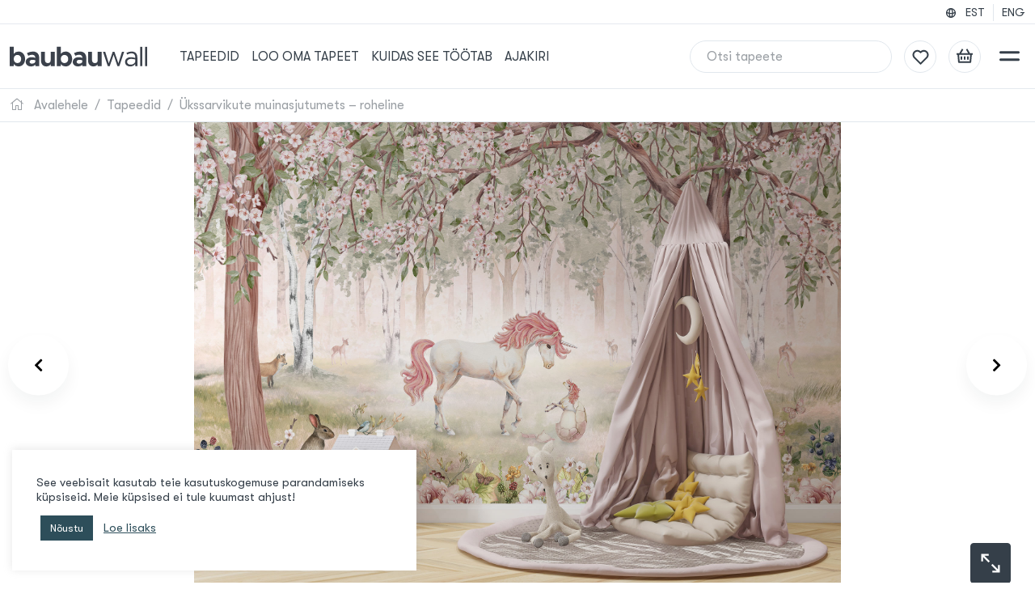

--- FILE ---
content_type: text/html; charset=UTF-8
request_url: https://baubauwall.com/et/toode/pilttapeet-ukssarvikute-muinasjutumets-roheline/
body_size: 28608
content:
<!doctype html>
<html lang="en">
  <head>

    <!-- Meta -->
    <meta charset="utf-8">
    <meta name="viewport" content="width=device-width, initial-scale=1, shrink-to-fit=no">
    <meta name="msapplication-TileColor" content="#ffffff">
    <meta name="theme-color" content="#ffffff">

    <!-- Favicon -->
    <link rel="apple-touch-icon" sizes="120x120" href="https://baubauwall.com/wp-content/themes/baubau/assets/images/favicon/apple-touch-icon.png">
    <link rel="icon" type="image/png" sizes="32x32" href="https://baubauwall.com/wp-content/themes/baubau/assets/images/favicon/favicon-32x32.png">
    <link rel="icon" type="image/png" sizes="16x16" href="https://baubauwall.com/wp-content/themes/baubau/assets/images/favicon/favicon-16x16.png">
    <link rel="manifest" href="https://baubauwall.com/wp-content/themes/baubau/assets/images/favicon/site.webmanifest">
    <link rel="mask-icon" href="https://baubauwall.com/wp-content/themes/baubau/assets/images/favicon/safari-pinned-tab.svg" color="#2D4E5A">

    <!-- Scripts -->
    <meta name="p:domain_verify" content="3a7967fd75b4b1c4e9b7c265b9247d8b"/>
<!-- Global site tag (gtag.js) - Google Analytics -->
<script async src="https://www.googletagmanager.com/gtag/js?id=G-KK13R9SNTF"></script>
<script>
  window.dataLayer = window.dataLayer || [];
  function gtag(){dataLayer.push(arguments);}
  gtag('js', new Date());
  gtag('config', 'G-KK13R9SNTF');
</script>
<meta name="facebook-domain-verification" content="jxcx896yo2lz87f6k2w5uhiprqy0mi" />
<!-- Google Tag Manager -->
<script>(function(w,d,s,l,i){w[l]=w[l]||[];w[l].push({'gtm.start':
new Date().getTime(),event:'gtm.js'});var f=d.getElementsByTagName(s)[0],
j=d.createElement(s),dl=l!='dataLayer'?'&l='+l:'';j.async=true;j.src=
'https://www.googletagmanager.com/gtm.js?id='+i+dl;f.parentNode.insertBefore(j,f);
})(window,document,'script','dataLayer','GTM-5L3BM7G');</script>
<!-- End Google Tag Manager -->
    <!-- Styles -->
    <link href="https://cdn.jsdelivr.net/npm/bootstrap@5.1.3/dist/css/bootstrap.min.css" rel="stylesheet"
      integrity="sha384-1BmE4kWBq78iYhFldvKuhfTAU6auU8tT94WrHftjDbrCEXSU1oBoqyl2QvZ6jIW3" crossorigin="anonymous"
      media="screen, print">
    <link rel="stylesheet"
      href="https://cdn.jsdelivr.net/npm/bootstrap-select@1.14.0-beta2/dist/css/bootstrap-select.min.css"
      media="screen, print">
    <link rel="stylesheet" href="https://cdnjs.cloudflare.com/ajax/libs/tiny-slider/2.9.4/tiny-slider.css"
      media="screen, print">
    <link rel="stylesheet" href="https://cdnjs.cloudflare.com/ajax/libs/baguettebox.js/1.11.1/baguetteBox.min.css"
      media="screen, print">
    <link rel="stylesheet" type="text/css"
      href="https://baubauwall.com/wp-content/themes/baubau/assets/modules/fontawesome/css/all.css?version=1.0.0"
      media="screen, print">
    <link rel="stylesheet" href="https://baubauwall.com/wp-content/themes/baubau/assets/scss/main.css?version=1.6.5"
      media="screen, print"/>


    <title>Tapeet tüdruku tuppa. Lastetoa pilttapeet ükssarvik &amp; mets</title>

    <meta name='robots' content='index, follow, max-image-preview:large, max-snippet:-1, max-video-preview:-1' />
	<style>img:is([sizes="auto" i], [sizes^="auto," i]) { contain-intrinsic-size: 3000px 1500px }</style>
	<script>window._wca = window._wca || [];</script>

	<!-- This site is optimized with the Yoast SEO plugin v25.9 - https://yoast.com/wordpress/plugins/seo/ -->
	<meta name="description" content="Pastelne lastetoa tapeet ükssarviku ja teiste muinasjutuliste tegelastega. Pilttapeet aktsentseinale, mis paneb lastetoa särama." />
	<link rel="canonical" href="https://baubauwall.com/et/toode/pilttapeet-ukssarvikute-muinasjutumets-roheline/" />
	<meta property="og:locale" content="et_EE" />
	<meta property="og:type" content="article" />
	<meta property="og:title" content="BAUBAUWALL TAPEEDID" />
	<meta property="og:description" content="Ükssarvikute muinasjutumets - roheline" />
	<meta property="og:url" content="https://baubauwall.com/et/toode/pilttapeet-ukssarvikute-muinasjutumets-roheline/" />
	<meta property="og:site_name" content="BAUBAUWALL TAPEEDID" />
	<meta property="article:modified_time" content="2024-12-03T08:55:06+00:00" />
	<meta property="og:image" content="https://baubauwall.com/wp-content/uploads/2022/11/51200375_UnicornForest-Green_Baubauwall_Wall_Mural_room1.jpg" />
	<meta property="og:image:width" content="1134" />
	<meta property="og:image:height" content="850" />
	<meta property="og:image:type" content="image/jpeg" />
	<meta name="twitter:card" content="summary_large_image" />
	<meta name="twitter:label1" content="Est. reading time" />
	<meta name="twitter:data1" content="1 minut" />
	<script type="application/ld+json" class="yoast-schema-graph">{"@context":"https://schema.org","@graph":[{"@type":"WebPage","@id":"https://baubauwall.com/et/toode/pilttapeet-ukssarvikute-muinasjutumets-roheline/","url":"https://baubauwall.com/et/toode/pilttapeet-ukssarvikute-muinasjutumets-roheline/","name":"Tapeet tüdruku tuppa. Lastetoa pilttapeet ükssarvik & mets","isPartOf":{"@id":"https://baubauwall.com/et/#website"},"primaryImageOfPage":{"@id":"https://baubauwall.com/et/toode/pilttapeet-ukssarvikute-muinasjutumets-roheline/#primaryimage"},"image":{"@id":"https://baubauwall.com/et/toode/pilttapeet-ukssarvikute-muinasjutumets-roheline/#primaryimage"},"thumbnailUrl":"https://baubauwall.com/wp-content/uploads/2022/11/51200375_UnicornForest-Green_Baubauwall_Wall_Mural_room6.jpg","datePublished":"2024-04-01T10:00:26+00:00","dateModified":"2024-12-03T08:55:06+00:00","description":"Pastelne lastetoa tapeet ükssarviku ja teiste muinasjutuliste tegelastega. Pilttapeet aktsentseinale, mis paneb lastetoa särama.","breadcrumb":{"@id":"https://baubauwall.com/et/toode/pilttapeet-ukssarvikute-muinasjutumets-roheline/#breadcrumb"},"inLanguage":"et","potentialAction":[{"@type":"ReadAction","target":["https://baubauwall.com/et/toode/pilttapeet-ukssarvikute-muinasjutumets-roheline/"]}]},{"@type":"ImageObject","inLanguage":"et","@id":"https://baubauwall.com/et/toode/pilttapeet-ukssarvikute-muinasjutumets-roheline/#primaryimage","url":"https://baubauwall.com/wp-content/uploads/2022/11/51200375_UnicornForest-Green_Baubauwall_Wall_Mural_room6.jpg","contentUrl":"https://baubauwall.com/wp-content/uploads/2022/11/51200375_UnicornForest-Green_Baubauwall_Wall_Mural_room6.jpg","width":2133,"height":1600,"caption":"Ükssarvikuga tapeet lastele. Just tüdruku tuppa sobiv pilttapeet!"},{"@type":"BreadcrumbList","@id":"https://baubauwall.com/et/toode/pilttapeet-ukssarvikute-muinasjutumets-roheline/#breadcrumb","itemListElement":[{"@type":"ListItem","position":1,"name":"Koju","item":"https://baubauwall.com/et/"},{"@type":"ListItem","position":2,"name":"Tapeedid","item":"https://baubauwall.com/et/tapeedid/"},{"@type":"ListItem","position":3,"name":"Ükssarvikute muinasjutumets &#8211; roheline"}]},{"@type":"WebSite","@id":"https://baubauwall.com/et/#website","url":"https://baubauwall.com/et/","name":"BAUBAUWALL TAPEEDID","description":"Valmis paanides tapeet Eestist!","potentialAction":[{"@type":"SearchAction","target":{"@type":"EntryPoint","urlTemplate":"https://baubauwall.com/et/?s={search_term_string}"},"query-input":{"@type":"PropertyValueSpecification","valueRequired":true,"valueName":"search_term_string"}}],"inLanguage":"et"}]}</script>
	<!-- / Yoast SEO plugin. -->


<link rel='dns-prefetch' href='//code.jquery.com' />
<link rel='dns-prefetch' href='//cdn.jsdelivr.net' />
<link rel='dns-prefetch' href='//cdnjs.cloudflare.com' />
<link rel='dns-prefetch' href='//unpkg.com' />
<link rel='dns-prefetch' href='//www.googletagmanager.com' />
<link rel='dns-prefetch' href='//widget.trustpilot.com' />
<link rel='dns-prefetch' href='//assets.pinterest.com' />
<link rel='dns-prefetch' href='//stats.wp.com' />
<link rel='preconnect' href='//c0.wp.com' />
<link rel="alternate" type="application/rss+xml" title="BAUBAUWALL TAPEEDID &raquo; Ükssarvikute muinasjutumets &#8211; roheline Kommentaaride RSS" href="https://baubauwall.com/et/toode/pilttapeet-ukssarvikute-muinasjutumets-roheline/feed/" />
<script type="text/javascript">
/* <![CDATA[ */
window._wpemojiSettings = {"baseUrl":"https:\/\/s.w.org\/images\/core\/emoji\/16.0.1\/72x72\/","ext":".png","svgUrl":"https:\/\/s.w.org\/images\/core\/emoji\/16.0.1\/svg\/","svgExt":".svg","source":{"concatemoji":"https:\/\/baubauwall.com\/wp-includes\/js\/wp-emoji-release.min.js?ver=6.8.2"}};
/*! This file is auto-generated */
!function(s,n){var o,i,e;function c(e){try{var t={supportTests:e,timestamp:(new Date).valueOf()};sessionStorage.setItem(o,JSON.stringify(t))}catch(e){}}function p(e,t,n){e.clearRect(0,0,e.canvas.width,e.canvas.height),e.fillText(t,0,0);var t=new Uint32Array(e.getImageData(0,0,e.canvas.width,e.canvas.height).data),a=(e.clearRect(0,0,e.canvas.width,e.canvas.height),e.fillText(n,0,0),new Uint32Array(e.getImageData(0,0,e.canvas.width,e.canvas.height).data));return t.every(function(e,t){return e===a[t]})}function u(e,t){e.clearRect(0,0,e.canvas.width,e.canvas.height),e.fillText(t,0,0);for(var n=e.getImageData(16,16,1,1),a=0;a<n.data.length;a++)if(0!==n.data[a])return!1;return!0}function f(e,t,n,a){switch(t){case"flag":return n(e,"\ud83c\udff3\ufe0f\u200d\u26a7\ufe0f","\ud83c\udff3\ufe0f\u200b\u26a7\ufe0f")?!1:!n(e,"\ud83c\udde8\ud83c\uddf6","\ud83c\udde8\u200b\ud83c\uddf6")&&!n(e,"\ud83c\udff4\udb40\udc67\udb40\udc62\udb40\udc65\udb40\udc6e\udb40\udc67\udb40\udc7f","\ud83c\udff4\u200b\udb40\udc67\u200b\udb40\udc62\u200b\udb40\udc65\u200b\udb40\udc6e\u200b\udb40\udc67\u200b\udb40\udc7f");case"emoji":return!a(e,"\ud83e\udedf")}return!1}function g(e,t,n,a){var r="undefined"!=typeof WorkerGlobalScope&&self instanceof WorkerGlobalScope?new OffscreenCanvas(300,150):s.createElement("canvas"),o=r.getContext("2d",{willReadFrequently:!0}),i=(o.textBaseline="top",o.font="600 32px Arial",{});return e.forEach(function(e){i[e]=t(o,e,n,a)}),i}function t(e){var t=s.createElement("script");t.src=e,t.defer=!0,s.head.appendChild(t)}"undefined"!=typeof Promise&&(o="wpEmojiSettingsSupports",i=["flag","emoji"],n.supports={everything:!0,everythingExceptFlag:!0},e=new Promise(function(e){s.addEventListener("DOMContentLoaded",e,{once:!0})}),new Promise(function(t){var n=function(){try{var e=JSON.parse(sessionStorage.getItem(o));if("object"==typeof e&&"number"==typeof e.timestamp&&(new Date).valueOf()<e.timestamp+604800&&"object"==typeof e.supportTests)return e.supportTests}catch(e){}return null}();if(!n){if("undefined"!=typeof Worker&&"undefined"!=typeof OffscreenCanvas&&"undefined"!=typeof URL&&URL.createObjectURL&&"undefined"!=typeof Blob)try{var e="postMessage("+g.toString()+"("+[JSON.stringify(i),f.toString(),p.toString(),u.toString()].join(",")+"));",a=new Blob([e],{type:"text/javascript"}),r=new Worker(URL.createObjectURL(a),{name:"wpTestEmojiSupports"});return void(r.onmessage=function(e){c(n=e.data),r.terminate(),t(n)})}catch(e){}c(n=g(i,f,p,u))}t(n)}).then(function(e){for(var t in e)n.supports[t]=e[t],n.supports.everything=n.supports.everything&&n.supports[t],"flag"!==t&&(n.supports.everythingExceptFlag=n.supports.everythingExceptFlag&&n.supports[t]);n.supports.everythingExceptFlag=n.supports.everythingExceptFlag&&!n.supports.flag,n.DOMReady=!1,n.readyCallback=function(){n.DOMReady=!0}}).then(function(){return e}).then(function(){var e;n.supports.everything||(n.readyCallback(),(e=n.source||{}).concatemoji?t(e.concatemoji):e.wpemoji&&e.twemoji&&(t(e.twemoji),t(e.wpemoji)))}))}((window,document),window._wpemojiSettings);
/* ]]> */
</script>
<link rel='stylesheet' id='cropper-css' href='https://cdnjs.cloudflare.com/ajax/libs/cropperjs/1.5.12/cropper.min.css?ver=6.8.2' type='text/css' media='screen, print' />
<style id='wp-emoji-styles-inline-css' type='text/css'>

	img.wp-smiley, img.emoji {
		display: inline !important;
		border: none !important;
		box-shadow: none !important;
		height: 1em !important;
		width: 1em !important;
		margin: 0 0.07em !important;
		vertical-align: -0.1em !important;
		background: none !important;
		padding: 0 !important;
	}
</style>
<link rel='stylesheet' id='wp-block-library-css' href='https://c0.wp.com/c/6.8.2/wp-includes/css/dist/block-library/style.min.css' type='text/css' media='all' />
<style id='classic-theme-styles-inline-css' type='text/css'>
/*! This file is auto-generated */
.wp-block-button__link{color:#fff;background-color:#32373c;border-radius:9999px;box-shadow:none;text-decoration:none;padding:calc(.667em + 2px) calc(1.333em + 2px);font-size:1.125em}.wp-block-file__button{background:#32373c;color:#fff;text-decoration:none}
</style>
<link rel='stylesheet' id='wp-components-css' href='https://c0.wp.com/c/6.8.2/wp-includes/css/dist/components/style.min.css' type='text/css' media='all' />
<link rel='stylesheet' id='wp-preferences-css' href='https://c0.wp.com/c/6.8.2/wp-includes/css/dist/preferences/style.min.css' type='text/css' media='all' />
<link rel='stylesheet' id='wp-block-editor-css' href='https://c0.wp.com/c/6.8.2/wp-includes/css/dist/block-editor/style.min.css' type='text/css' media='all' />
<link rel='stylesheet' id='popup-maker-block-library-style-css' href='https://baubauwall.com/wp-content/plugins/popup-maker/dist/packages/block-library-style.css?ver=dbea705cfafe089d65f1' type='text/css' media='all' />
<link rel='stylesheet' id='mediaelement-css' href='https://c0.wp.com/c/6.8.2/wp-includes/js/mediaelement/mediaelementplayer-legacy.min.css' type='text/css' media='all' />
<link rel='stylesheet' id='wp-mediaelement-css' href='https://c0.wp.com/c/6.8.2/wp-includes/js/mediaelement/wp-mediaelement.min.css' type='text/css' media='all' />
<style id='jetpack-sharing-buttons-style-inline-css' type='text/css'>
.jetpack-sharing-buttons__services-list{display:flex;flex-direction:row;flex-wrap:wrap;gap:0;list-style-type:none;margin:5px;padding:0}.jetpack-sharing-buttons__services-list.has-small-icon-size{font-size:12px}.jetpack-sharing-buttons__services-list.has-normal-icon-size{font-size:16px}.jetpack-sharing-buttons__services-list.has-large-icon-size{font-size:24px}.jetpack-sharing-buttons__services-list.has-huge-icon-size{font-size:36px}@media print{.jetpack-sharing-buttons__services-list{display:none!important}}.editor-styles-wrapper .wp-block-jetpack-sharing-buttons{gap:0;padding-inline-start:0}ul.jetpack-sharing-buttons__services-list.has-background{padding:1.25em 2.375em}
</style>
<style id='global-styles-inline-css' type='text/css'>
:root{--wp--preset--aspect-ratio--square: 1;--wp--preset--aspect-ratio--4-3: 4/3;--wp--preset--aspect-ratio--3-4: 3/4;--wp--preset--aspect-ratio--3-2: 3/2;--wp--preset--aspect-ratio--2-3: 2/3;--wp--preset--aspect-ratio--16-9: 16/9;--wp--preset--aspect-ratio--9-16: 9/16;--wp--preset--color--black: #000000;--wp--preset--color--cyan-bluish-gray: #abb8c3;--wp--preset--color--white: #ffffff;--wp--preset--color--pale-pink: #f78da7;--wp--preset--color--vivid-red: #cf2e2e;--wp--preset--color--luminous-vivid-orange: #ff6900;--wp--preset--color--luminous-vivid-amber: #fcb900;--wp--preset--color--light-green-cyan: #7bdcb5;--wp--preset--color--vivid-green-cyan: #00d084;--wp--preset--color--pale-cyan-blue: #8ed1fc;--wp--preset--color--vivid-cyan-blue: #0693e3;--wp--preset--color--vivid-purple: #9b51e0;--wp--preset--gradient--vivid-cyan-blue-to-vivid-purple: linear-gradient(135deg,rgba(6,147,227,1) 0%,rgb(155,81,224) 100%);--wp--preset--gradient--light-green-cyan-to-vivid-green-cyan: linear-gradient(135deg,rgb(122,220,180) 0%,rgb(0,208,130) 100%);--wp--preset--gradient--luminous-vivid-amber-to-luminous-vivid-orange: linear-gradient(135deg,rgba(252,185,0,1) 0%,rgba(255,105,0,1) 100%);--wp--preset--gradient--luminous-vivid-orange-to-vivid-red: linear-gradient(135deg,rgba(255,105,0,1) 0%,rgb(207,46,46) 100%);--wp--preset--gradient--very-light-gray-to-cyan-bluish-gray: linear-gradient(135deg,rgb(238,238,238) 0%,rgb(169,184,195) 100%);--wp--preset--gradient--cool-to-warm-spectrum: linear-gradient(135deg,rgb(74,234,220) 0%,rgb(151,120,209) 20%,rgb(207,42,186) 40%,rgb(238,44,130) 60%,rgb(251,105,98) 80%,rgb(254,248,76) 100%);--wp--preset--gradient--blush-light-purple: linear-gradient(135deg,rgb(255,206,236) 0%,rgb(152,150,240) 100%);--wp--preset--gradient--blush-bordeaux: linear-gradient(135deg,rgb(254,205,165) 0%,rgb(254,45,45) 50%,rgb(107,0,62) 100%);--wp--preset--gradient--luminous-dusk: linear-gradient(135deg,rgb(255,203,112) 0%,rgb(199,81,192) 50%,rgb(65,88,208) 100%);--wp--preset--gradient--pale-ocean: linear-gradient(135deg,rgb(255,245,203) 0%,rgb(182,227,212) 50%,rgb(51,167,181) 100%);--wp--preset--gradient--electric-grass: linear-gradient(135deg,rgb(202,248,128) 0%,rgb(113,206,126) 100%);--wp--preset--gradient--midnight: linear-gradient(135deg,rgb(2,3,129) 0%,rgb(40,116,252) 100%);--wp--preset--font-size--small: 13px;--wp--preset--font-size--medium: 20px;--wp--preset--font-size--large: 36px;--wp--preset--font-size--x-large: 42px;--wp--preset--spacing--20: 0.44rem;--wp--preset--spacing--30: 0.67rem;--wp--preset--spacing--40: 1rem;--wp--preset--spacing--50: 1.5rem;--wp--preset--spacing--60: 2.25rem;--wp--preset--spacing--70: 3.38rem;--wp--preset--spacing--80: 5.06rem;--wp--preset--shadow--natural: 6px 6px 9px rgba(0, 0, 0, 0.2);--wp--preset--shadow--deep: 12px 12px 50px rgba(0, 0, 0, 0.4);--wp--preset--shadow--sharp: 6px 6px 0px rgba(0, 0, 0, 0.2);--wp--preset--shadow--outlined: 6px 6px 0px -3px rgba(255, 255, 255, 1), 6px 6px rgba(0, 0, 0, 1);--wp--preset--shadow--crisp: 6px 6px 0px rgba(0, 0, 0, 1);}:where(.is-layout-flex){gap: 0.5em;}:where(.is-layout-grid){gap: 0.5em;}body .is-layout-flex{display: flex;}.is-layout-flex{flex-wrap: wrap;align-items: center;}.is-layout-flex > :is(*, div){margin: 0;}body .is-layout-grid{display: grid;}.is-layout-grid > :is(*, div){margin: 0;}:where(.wp-block-columns.is-layout-flex){gap: 2em;}:where(.wp-block-columns.is-layout-grid){gap: 2em;}:where(.wp-block-post-template.is-layout-flex){gap: 1.25em;}:where(.wp-block-post-template.is-layout-grid){gap: 1.25em;}.has-black-color{color: var(--wp--preset--color--black) !important;}.has-cyan-bluish-gray-color{color: var(--wp--preset--color--cyan-bluish-gray) !important;}.has-white-color{color: var(--wp--preset--color--white) !important;}.has-pale-pink-color{color: var(--wp--preset--color--pale-pink) !important;}.has-vivid-red-color{color: var(--wp--preset--color--vivid-red) !important;}.has-luminous-vivid-orange-color{color: var(--wp--preset--color--luminous-vivid-orange) !important;}.has-luminous-vivid-amber-color{color: var(--wp--preset--color--luminous-vivid-amber) !important;}.has-light-green-cyan-color{color: var(--wp--preset--color--light-green-cyan) !important;}.has-vivid-green-cyan-color{color: var(--wp--preset--color--vivid-green-cyan) !important;}.has-pale-cyan-blue-color{color: var(--wp--preset--color--pale-cyan-blue) !important;}.has-vivid-cyan-blue-color{color: var(--wp--preset--color--vivid-cyan-blue) !important;}.has-vivid-purple-color{color: var(--wp--preset--color--vivid-purple) !important;}.has-black-background-color{background-color: var(--wp--preset--color--black) !important;}.has-cyan-bluish-gray-background-color{background-color: var(--wp--preset--color--cyan-bluish-gray) !important;}.has-white-background-color{background-color: var(--wp--preset--color--white) !important;}.has-pale-pink-background-color{background-color: var(--wp--preset--color--pale-pink) !important;}.has-vivid-red-background-color{background-color: var(--wp--preset--color--vivid-red) !important;}.has-luminous-vivid-orange-background-color{background-color: var(--wp--preset--color--luminous-vivid-orange) !important;}.has-luminous-vivid-amber-background-color{background-color: var(--wp--preset--color--luminous-vivid-amber) !important;}.has-light-green-cyan-background-color{background-color: var(--wp--preset--color--light-green-cyan) !important;}.has-vivid-green-cyan-background-color{background-color: var(--wp--preset--color--vivid-green-cyan) !important;}.has-pale-cyan-blue-background-color{background-color: var(--wp--preset--color--pale-cyan-blue) !important;}.has-vivid-cyan-blue-background-color{background-color: var(--wp--preset--color--vivid-cyan-blue) !important;}.has-vivid-purple-background-color{background-color: var(--wp--preset--color--vivid-purple) !important;}.has-black-border-color{border-color: var(--wp--preset--color--black) !important;}.has-cyan-bluish-gray-border-color{border-color: var(--wp--preset--color--cyan-bluish-gray) !important;}.has-white-border-color{border-color: var(--wp--preset--color--white) !important;}.has-pale-pink-border-color{border-color: var(--wp--preset--color--pale-pink) !important;}.has-vivid-red-border-color{border-color: var(--wp--preset--color--vivid-red) !important;}.has-luminous-vivid-orange-border-color{border-color: var(--wp--preset--color--luminous-vivid-orange) !important;}.has-luminous-vivid-amber-border-color{border-color: var(--wp--preset--color--luminous-vivid-amber) !important;}.has-light-green-cyan-border-color{border-color: var(--wp--preset--color--light-green-cyan) !important;}.has-vivid-green-cyan-border-color{border-color: var(--wp--preset--color--vivid-green-cyan) !important;}.has-pale-cyan-blue-border-color{border-color: var(--wp--preset--color--pale-cyan-blue) !important;}.has-vivid-cyan-blue-border-color{border-color: var(--wp--preset--color--vivid-cyan-blue) !important;}.has-vivid-purple-border-color{border-color: var(--wp--preset--color--vivid-purple) !important;}.has-vivid-cyan-blue-to-vivid-purple-gradient-background{background: var(--wp--preset--gradient--vivid-cyan-blue-to-vivid-purple) !important;}.has-light-green-cyan-to-vivid-green-cyan-gradient-background{background: var(--wp--preset--gradient--light-green-cyan-to-vivid-green-cyan) !important;}.has-luminous-vivid-amber-to-luminous-vivid-orange-gradient-background{background: var(--wp--preset--gradient--luminous-vivid-amber-to-luminous-vivid-orange) !important;}.has-luminous-vivid-orange-to-vivid-red-gradient-background{background: var(--wp--preset--gradient--luminous-vivid-orange-to-vivid-red) !important;}.has-very-light-gray-to-cyan-bluish-gray-gradient-background{background: var(--wp--preset--gradient--very-light-gray-to-cyan-bluish-gray) !important;}.has-cool-to-warm-spectrum-gradient-background{background: var(--wp--preset--gradient--cool-to-warm-spectrum) !important;}.has-blush-light-purple-gradient-background{background: var(--wp--preset--gradient--blush-light-purple) !important;}.has-blush-bordeaux-gradient-background{background: var(--wp--preset--gradient--blush-bordeaux) !important;}.has-luminous-dusk-gradient-background{background: var(--wp--preset--gradient--luminous-dusk) !important;}.has-pale-ocean-gradient-background{background: var(--wp--preset--gradient--pale-ocean) !important;}.has-electric-grass-gradient-background{background: var(--wp--preset--gradient--electric-grass) !important;}.has-midnight-gradient-background{background: var(--wp--preset--gradient--midnight) !important;}.has-small-font-size{font-size: var(--wp--preset--font-size--small) !important;}.has-medium-font-size{font-size: var(--wp--preset--font-size--medium) !important;}.has-large-font-size{font-size: var(--wp--preset--font-size--large) !important;}.has-x-large-font-size{font-size: var(--wp--preset--font-size--x-large) !important;}
:where(.wp-block-post-template.is-layout-flex){gap: 1.25em;}:where(.wp-block-post-template.is-layout-grid){gap: 1.25em;}
:where(.wp-block-columns.is-layout-flex){gap: 2em;}:where(.wp-block-columns.is-layout-grid){gap: 2em;}
:root :where(.wp-block-pullquote){font-size: 1.5em;line-height: 1.6;}
</style>
<link rel='stylesheet' id='contact-form-7-css' href='https://baubauwall.com/wp-content/plugins/contact-form-7/includes/css/styles.css?ver=6.1.1' type='text/css' media='all' />
<link rel='stylesheet' id='cookie-law-info-css' href='https://baubauwall.com/wp-content/plugins/cookie-law-info/legacy/public/css/cookie-law-info-public.css?ver=3.3.5' type='text/css' media='all' />
<link rel='stylesheet' id='cookie-law-info-gdpr-css' href='https://baubauwall.com/wp-content/plugins/cookie-law-info/legacy/public/css/cookie-law-info-gdpr.css?ver=3.3.5' type='text/css' media='all' />
<link rel='stylesheet' id='woof-css' href='https://baubauwall.com/wp-content/plugins/woocommerce-products-filter/css/front.css?ver=2.2.6.4' type='text/css' media='all' />
<style id='woof-inline-css' type='text/css'>

.woof_products_top_panel li span, .woof_products_top_panel2 li span{background: url(https://baubauwall.com/wp-content/plugins/woocommerce-products-filter/img/delete.png);background-size: 14px 14px;background-repeat: no-repeat;background-position: right;}
.woof_edit_view{
                    display: none;
                }

</style>
<link rel='stylesheet' id='chosen-drop-down-css' href='https://baubauwall.com/wp-content/plugins/woocommerce-products-filter/js/chosen/chosen.min.css?ver=2.2.6.4' type='text/css' media='all' />
<link rel='stylesheet' id='photoswipe-css' href='https://c0.wp.com/p/woocommerce/10.1.2/assets/css/photoswipe/photoswipe.min.css' type='text/css' media='all' />
<link rel='stylesheet' id='photoswipe-default-skin-css' href='https://c0.wp.com/p/woocommerce/10.1.2/assets/css/photoswipe/default-skin/default-skin.min.css' type='text/css' media='all' />
<link rel='stylesheet' id='woocommerce-layout-css' href='https://c0.wp.com/p/woocommerce/10.1.2/assets/css/woocommerce-layout.css' type='text/css' media='all' />
<style id='woocommerce-layout-inline-css' type='text/css'>

	.infinite-scroll .woocommerce-pagination {
		display: none;
	}
</style>
<link rel='stylesheet' id='woocommerce-smallscreen-css' href='https://c0.wp.com/p/woocommerce/10.1.2/assets/css/woocommerce-smallscreen.css' type='text/css' media='only screen and (max-width: 768px)' />
<link rel='stylesheet' id='woocommerce-general-css' href='https://c0.wp.com/p/woocommerce/10.1.2/assets/css/woocommerce.css' type='text/css' media='all' />
<style id='woocommerce-inline-inline-css' type='text/css'>
.woocommerce form .form-row .required { visibility: visible; }
</style>
<link rel='stylesheet' id='aws-pro-style-css' href='https://baubauwall.com/wp-content/plugins/advanced-woo-search-pro/assets/css/common.min.css?ver=pro3.44' type='text/css' media='all' />
<link rel='stylesheet' id='montonio-style-css' href='https://baubauwall.com/wp-content/plugins/montonio-for-woocommerce/assets/css/montonio-style.css?ver=9.1.0' type='text/css' media='all' />
<link rel='stylesheet' id='pinterest-for-woocommerce-pins-css' href='//baubauwall.com/wp-content/plugins/pinterest-for-woocommerce/assets/css/frontend/pinterest-for-woocommerce-pins.min.css?ver=1.4.21' type='text/css' media='all' />
<link rel='stylesheet' id='brands-styles-css' href='https://c0.wp.com/p/woocommerce/10.1.2/assets/css/brands.css' type='text/css' media='all' />
<script type="text/javascript" id="woocommerce-google-analytics-integration-gtag-js-after">
/* <![CDATA[ */
/* Google Analytics for WooCommerce (gtag.js) */
					window.dataLayer = window.dataLayer || [];
					function gtag(){dataLayer.push(arguments);}
					// Set up default consent state.
					for ( const mode of [{"analytics_storage":"denied","ad_storage":"denied","ad_user_data":"denied","ad_personalization":"denied","region":["AT","BE","BG","HR","CY","CZ","DK","EE","FI","FR","DE","GR","HU","IS","IE","IT","LV","LI","LT","LU","MT","NL","NO","PL","PT","RO","SK","SI","ES","SE","GB","CH"]}] || [] ) {
						gtag( "consent", "default", { "wait_for_update": 500, ...mode } );
					}
					gtag("js", new Date());
					gtag("set", "developer_id.dOGY3NW", true);
					gtag("config", "G-KK13R9SNTF", {"track_404":true,"allow_google_signals":true,"logged_in":false,"linker":{"domains":[],"allow_incoming":false},"custom_map":{"dimension1":"logged_in"}});
/* ]]> */
</script>
<script type="text/javascript" id="wpml-cookie-js-extra">
/* <![CDATA[ */
var wpml_cookies = {"wp-wpml_current_language":{"value":"et","expires":1,"path":"\/"}};
var wpml_cookies = {"wp-wpml_current_language":{"value":"et","expires":1,"path":"\/"}};
/* ]]> */
</script>
<script type="text/javascript" src="https://baubauwall.com/wp-content/plugins/sitepress-multilingual-cms/res/js/cookies/language-cookie.js?ver=481990" id="wpml-cookie-js" defer="defer" data-wp-strategy="defer"></script>
<script type="text/javascript" src="https://code.jquery.com/jquery-3.5.1.min.js?ver=6.8.2" id="jquery-js" data-wp-strategy="defer"></script>
<script type="text/javascript" src="https://cdn.jsdelivr.net/npm/@popperjs/core@2.10.2/dist/umd/popper.min.js?ver=6.8.2" id="popper-js" defer="defer" data-wp-strategy="defer"></script>
<script type="text/javascript" src="https://cdn.jsdelivr.net/npm/bootstrap@5.1.3/dist/js/bootstrap.min.js?ver=6.8.2" id="bootstrap-js" defer="defer" data-wp-strategy="defer"></script>
<script type="text/javascript" src="https://cdn.jsdelivr.net/npm/bootstrap-select@1.14.0-beta2/dist/js/bootstrap-select.min.js?ver=6.8.2" id="bootstrap-select-js" defer="defer" data-wp-strategy="defer"></script>
<script type="text/javascript" src="https://cdn.jsdelivr.net/npm/js-cookie@3.0.1/dist/js.cookie.min.js?ver=6.8.2" id="js-cookie-js" defer="defer" data-wp-strategy="defer"></script>
<script type="text/javascript" src="https://baubauwall.com/wp-content/themes/baubau/assets/js/header.js?ver=1.0.0" id="header-js" defer="defer" data-wp-strategy="defer"></script>
<script type="text/javascript" src="https://baubauwall.com/wp-content/themes/baubau/assets/js/wishlist.js?ver=1.0.2" id="wishlist-js" defer="defer" data-wp-strategy="defer"></script>
<script type="text/javascript" src="https://baubauwall.com/wp-content/themes/baubau/assets/js/main.js?ver=1.0.0" id="main-js" defer="defer" data-wp-strategy="defer"></script>
<script type="text/javascript" src="https://cdnjs.cloudflare.com/ajax/libs/tiny-slider/2.9.2/min/tiny-slider.js?ver=6.8.2" id="tiny-slider-js" defer="defer" data-wp-strategy="defer"></script>
<script type="text/javascript" src="https://cdnjs.cloudflare.com/ajax/libs/baguettebox.js/1.11.1/baguetteBox.min.js?ver=6.8.2" id="baguette-box-js" defer="defer" data-wp-strategy="defer"></script>
<script type="text/javascript" src="https://baubauwall.com/wp-content/themes/baubau/assets/js/carousels.js?ver=1.0.1" id="carousels-js" defer="defer" data-wp-strategy="defer"></script>
<script type="text/javascript" src="https://unpkg.com/dropzone@6.0.0-beta.1/dist/dropzone-min.js?ver=6.8.2" id="dropzone-js" defer="defer" data-wp-strategy="defer"></script>
<script type="text/javascript" src="https://cdnjs.cloudflare.com/ajax/libs/cropperjs/1.5.12/cropper.min.js?ver=6.8.2" id="cropperjs-js" defer="defer" data-wp-strategy="defer"></script>
<script type="text/javascript" src="https://cdnjs.cloudflare.com/ajax/libs/axios/0.25.0/axios.min.js?ver=6.8.2" id="axios-js" defer="defer" data-wp-strategy="defer"></script>
<script type="text/javascript" id="cropper.js-js-extra">
/* <![CDATA[ */
var cropperData = {"minOrderSizeM2":"Minimaalne tapeedi suurus on 1.5 m2","maxWidthCmPhotoWallpaperMural":"Maksimaalne tapeedi laius on 1000 cm (10 m)","maxHeightCmPhotoWallpaperMural":"Maksimaalne tapeedi k\u00f5rgus on 1000 cm (10 m)","maxWidthCmPattern":"Maksimaalne tapeedi laius on 5000 cm (50 m)","maxHeightCmPattern":"Maksimaalne tapeedi k\u00f5rgus on 5000 cm (50 m)","minOrderSizeFt2":"Minimaalne tapeedi suurus on 16.15 ft2!","maxWidthInPhotoWallpaperMural":"Maksimaalne tapeedi laius on 393 tolli","maxHeightInPhotoWallpaperMural":"Maksimaalne tapeedi k\u00f5rgus on 393 tolli","maxWidthInPattern":"Maksimaalne tapeedi laius on 1968 tolli","maxHeightInPattern":"Maksimaalne tapeedi k\u00f5rgus on 1968 tolli","maxWidthHeightCmPhotoWallpaperMural":"Maksimaalne tapeedi suurus on 1000 x 1000 cm (10 x 10 m)","maxWidthHeightInPhotoWallpaperMural":"Maksimaalne tapeedi suurus on 393 x 393 tolli","maxWidthHeightCmPattern":"Maksimaalne tapeedi suurus on 5000 x 5000 cm (50 x 50 m)","maxWidthHeightInPattern":"Maksimaalne tapeedi suurus on 1968 x 1968 tolli","cartUrl":"https:\/\/baubauwall.com\/et\/ostukorv\/","productId":"35552","price":"39","cropperType":"mural","thumbnailImage":"https:\/\/baubauwall.com\/wp-content\/uploads\/2022\/11\/51200375_UnicornForest-Green_Baubauwall_Wall_Mural_cropper.png","uploadEndpoint":"https:\/\/cropper.baubauwall.com\/imageUpload.php","cropperEndpoint":"https:\/\/cropper.baubauwall.com\/imageCropper.php","renderEndpoint":"https:\/\/cropper.baubauwall.com\/imageRender.php"};
/* ]]> */
</script>
<script type="text/javascript" src="https://baubauwall.com/wp-content/themes/baubau/cropper.js?ver=1.6.6" id="cropper.js-js" defer="defer" data-wp-strategy="defer"></script>
<script type="text/javascript" id="cookie-law-info-js-extra">
/* <![CDATA[ */
var Cli_Data = {"nn_cookie_ids":[],"cookielist":[],"non_necessary_cookies":[],"ccpaEnabled":"","ccpaRegionBased":"","ccpaBarEnabled":"","strictlyEnabled":["necessary","obligatoire"],"ccpaType":"gdpr","js_blocking":"1","custom_integration":"","triggerDomRefresh":"","secure_cookies":""};
var cli_cookiebar_settings = {"animate_speed_hide":"500","animate_speed_show":"500","background":"#FFF","border":"#b1a6a6c2","border_on":"","button_1_button_colour":"#61a229","button_1_button_hover":"#4e8221","button_1_link_colour":"#fff","button_1_as_button":"1","button_1_new_win":"","button_2_button_colour":"#333","button_2_button_hover":"#292929","button_2_link_colour":"#2d4e5a","button_2_as_button":"","button_2_hidebar":"","button_3_button_colour":"#dedfe0","button_3_button_hover":"#b2b2b3","button_3_link_colour":"#333333","button_3_as_button":"1","button_3_new_win":"","button_4_button_colour":"#dedfe0","button_4_button_hover":"#b2b2b3","button_4_link_colour":"#333333","button_4_as_button":"1","button_7_button_colour":"#2d4e5a","button_7_button_hover":"#243e48","button_7_link_colour":"#fff","button_7_as_button":"1","button_7_new_win":"","font_family":"inherit","header_fix":"","notify_animate_hide":"1","notify_animate_show":"","notify_div_id":"#cookie-law-info-bar","notify_position_horizontal":"right","notify_position_vertical":"bottom","scroll_close":"","scroll_close_reload":"","accept_close_reload":"","reject_close_reload":"","showagain_tab":"","showagain_background":"#fff","showagain_border":"#000","showagain_div_id":"#cookie-law-info-again","showagain_x_position":"100px","text":"#333333","show_once_yn":"","show_once":"10000","logging_on":"","as_popup":"","popup_overlay":"1","bar_heading_text":"","cookie_bar_as":"widget","popup_showagain_position":"bottom-right","widget_position":"left"};
var log_object = {"ajax_url":"https:\/\/baubauwall.com\/wp-admin\/admin-ajax.php"};
/* ]]> */
</script>
<script type="text/javascript" src="https://baubauwall.com/wp-content/plugins/cookie-law-info/legacy/public/js/cookie-law-info-public.js?ver=3.3.5" id="cookie-law-info-js"></script>
<script type="text/javascript" id="tp-js-js-extra">
/* <![CDATA[ */
var trustpilot_settings = {"key":"bT3UOgJ1CJvxbo0f","TrustpilotScriptUrl":"https:\/\/invitejs.trustpilot.com\/tp.min.js","IntegrationAppUrl":"\/\/ecommscript-integrationapp.trustpilot.com","PreviewScriptUrl":"\/\/ecommplugins-scripts.trustpilot.com\/v2.1\/js\/preview.min.js","PreviewCssUrl":"\/\/ecommplugins-scripts.trustpilot.com\/v2.1\/css\/preview.min.css","PreviewWPCssUrl":"\/\/ecommplugins-scripts.trustpilot.com\/v2.1\/css\/preview_wp.css","WidgetScriptUrl":"\/\/widget.trustpilot.com\/bootstrap\/v5\/tp.widget.bootstrap.min.js"};
/* ]]> */
</script>
<script type="text/javascript" src="https://baubauwall.com/wp-content/plugins/trustpilot-reviews/review/assets/js/headerScript.min.js?ver=1.0&#039; async=&#039;async" id="tp-js-js"></script>
<script type="text/javascript" src="//widget.trustpilot.com/bootstrap/v5/tp.widget.bootstrap.min.js?ver=1.0&#039; async=&#039;async" id="widget-bootstrap-js"></script>
<script type="text/javascript" id="trustbox-js-extra">
/* <![CDATA[ */
var trustbox_settings = {"page":"product","sku":["51200375","TRUSTPILOT_SKU_VALUE_35552"],"name":"\u00dckssarvikute muinasjutumets - roheline"};
var trustpilot_trustbox_settings = {"trustboxes":[{"enabled":"enabled","snippet":"[base64]","customizations":"[base64]","defaults":"[base64]","page":"landing","position":"before","corner":"top: #{Y}px; left: #{X}px;","paddingx":"0","paddingy":"0","zindex":"1000","clear":"both","xpaths":"[base64]","sku":"TRUSTPILOT_SKU_VALUE_17455,51200113","name":"Troopiline flamingod\u017eungel - roosa","widgetName":"Review Collector","repeatable":false,"uuid":"8eebe87d-c8a4-e5fd-b398-da6b3d1c1c20","error":"Your selection is in a form, so it might be not consistent through different pages."}]};
/* ]]> */
</script>
<script type="text/javascript" src="https://baubauwall.com/wp-content/plugins/trustpilot-reviews/review/assets/js/trustBoxScript.min.js?ver=1.0&#039; async=&#039;async" id="trustbox-js"></script>
<script type="text/javascript" src="https://c0.wp.com/p/woocommerce/10.1.2/assets/js/jquery-blockui/jquery.blockUI.min.js" id="jquery-blockui-js" defer="defer" data-wp-strategy="defer"></script>
<script type="text/javascript" id="wc-add-to-cart-js-extra">
/* <![CDATA[ */
var wc_add_to_cart_params = {"ajax_url":"\/wp-admin\/admin-ajax.php?lang=et","wc_ajax_url":"\/et\/?wc-ajax=%%endpoint%%","i18n_view_cart":"Vaata ostukorvi","cart_url":"https:\/\/baubauwall.com\/et\/ostukorv\/","is_cart":"","cart_redirect_after_add":"no"};
/* ]]> */
</script>
<script type="text/javascript" src="https://c0.wp.com/p/woocommerce/10.1.2/assets/js/frontend/add-to-cart.min.js" id="wc-add-to-cart-js" defer="defer" data-wp-strategy="defer"></script>
<script type="text/javascript" src="https://c0.wp.com/p/woocommerce/10.1.2/assets/js/flexslider/jquery.flexslider.min.js" id="flexslider-js" defer="defer" data-wp-strategy="defer"></script>
<script type="text/javascript" src="https://c0.wp.com/p/woocommerce/10.1.2/assets/js/photoswipe/photoswipe.min.js" id="photoswipe-js" defer="defer" data-wp-strategy="defer"></script>
<script type="text/javascript" src="https://c0.wp.com/p/woocommerce/10.1.2/assets/js/photoswipe/photoswipe-ui-default.min.js" id="photoswipe-ui-default-js" defer="defer" data-wp-strategy="defer"></script>
<script type="text/javascript" id="wc-single-product-js-extra">
/* <![CDATA[ */
var wc_single_product_params = {"i18n_required_rating_text":"Palun vali hinnang","i18n_rating_options":["1 of 5 stars","2 of 5 stars","3 of 5 stars","4 of 5 stars","5 of 5 stars"],"i18n_product_gallery_trigger_text":"View full-screen image gallery","review_rating_required":"yes","flexslider":{"rtl":false,"animation":"slide","smoothHeight":true,"directionNav":false,"controlNav":"thumbnails","slideshow":false,"animationSpeed":500,"animationLoop":false,"allowOneSlide":false},"zoom_enabled":"","zoom_options":[],"photoswipe_enabled":"1","photoswipe_options":{"shareEl":false,"closeOnScroll":false,"history":false,"hideAnimationDuration":0,"showAnimationDuration":0},"flexslider_enabled":"1"};
/* ]]> */
</script>
<script type="text/javascript" src="https://c0.wp.com/p/woocommerce/10.1.2/assets/js/frontend/single-product.min.js" id="wc-single-product-js" defer="defer" data-wp-strategy="defer"></script>
<script type="text/javascript" id="woocommerce-js-extra">
/* <![CDATA[ */
var woocommerce_params = {"ajax_url":"\/wp-admin\/admin-ajax.php?lang=et","wc_ajax_url":"\/et\/?wc-ajax=%%endpoint%%","i18n_password_show":"Show password","i18n_password_hide":"Hide password"};
/* ]]> */
</script>
<script type="text/javascript" src="https://c0.wp.com/p/woocommerce/10.1.2/assets/js/frontend/woocommerce.min.js" id="woocommerce-js" defer="defer" data-wp-strategy="defer"></script>
<script type="text/javascript" id="news_load_more-js-extra">
/* <![CDATA[ */
var news_load_more_parameters = {"ajaxurl":"https:\/\/baubauwall.com\/wp-admin\/admin-ajax.php","posts":"{\"page\":0,\"post_type\":\"product\",\"error\":\"\",\"m\":\"\",\"p\":35552,\"post_parent\":\"\",\"subpost\":\"\",\"subpost_id\":\"\",\"attachment\":\"\",\"attachment_id\":0,\"pagename\":\"\",\"page_id\":\"\",\"second\":\"\",\"minute\":\"\",\"hour\":\"\",\"day\":0,\"monthnum\":0,\"year\":0,\"w\":0,\"category_name\":\"\",\"tag\":\"\",\"cat\":\"\",\"tag_id\":\"\",\"author\":\"\",\"author_name\":\"\",\"feed\":\"\",\"tb\":\"\",\"paged\":0,\"meta_key\":\"\",\"meta_value\":\"\",\"preview\":\"\",\"s\":\"\",\"sentence\":\"\",\"title\":\"\",\"fields\":\"all\",\"menu_order\":\"\",\"embed\":\"\",\"category__in\":[],\"category__not_in\":[],\"category__and\":[],\"post__in\":[],\"post__not_in\":[],\"post_name__in\":[],\"tag__in\":[],\"tag__not_in\":[],\"tag__and\":[],\"tag_slug__in\":[],\"tag_slug__and\":[],\"post_parent__in\":[],\"post_parent__not_in\":[],\"author__in\":[],\"author__not_in\":[],\"search_columns\":[],\"meta_query\":[],\"name\":\"\",\"ignore_sticky_posts\":false,\"suppress_filters\":false,\"cache_results\":true,\"update_post_term_cache\":true,\"update_menu_item_cache\":false,\"lazy_load_term_meta\":true,\"update_post_meta_cache\":true,\"posts_per_page\":21,\"nopaging\":false,\"comments_per_page\":\"50\",\"no_found_rows\":false,\"order\":\"DESC\",\"product\":\"pilttapeet-ukssarvikute-muinasjutumets-roheline\"}","current_page":"1","max_page":"0","more_posts":"Laadi uudiseid","loading":"Laen uudiseid"};
/* ]]> */
</script>
<script type="text/javascript" src="https://baubauwall.com/wp-content/themes/baubau/assets/js/news-ajax-loader.js?ver=6.8.2" id="news_load_more-js" defer="defer" data-wp-strategy="defer"></script>
<script type="text/javascript" src="https://stats.wp.com/s-202604.js" id="woocommerce-analytics-js" defer="defer" data-wp-strategy="defer"></script>
<link rel="https://api.w.org/" href="https://baubauwall.com/et/wp-json/" /><link rel="alternate" title="JSON" type="application/json" href="https://baubauwall.com/et/wp-json/wp/v2/product/35552" /><link rel="EditURI" type="application/rsd+xml" title="RSD" href="https://baubauwall.com/xmlrpc.php?rsd" />
<meta name="generator" content="WordPress 6.8.2" />
<meta name="generator" content="WooCommerce 10.1.2" />
<link rel='shortlink' href='https://baubauwall.com/et/?p=35552' />
<link rel="alternate" title="oEmbed (JSON)" type="application/json+oembed" href="https://baubauwall.com/et/wp-json/oembed/1.0/embed?url=https%3A%2F%2Fbaubauwall.com%2Fet%2Ftoode%2Fpilttapeet-ukssarvikute-muinasjutumets-roheline%2F" />
<link rel="alternate" title="oEmbed (XML)" type="text/xml+oembed" href="https://baubauwall.com/et/wp-json/oembed/1.0/embed?url=https%3A%2F%2Fbaubauwall.com%2Fet%2Ftoode%2Fpilttapeet-ukssarvikute-muinasjutumets-roheline%2F&#038;format=xml" />
<meta name="generator" content="WPML ver:4.8.1 stt:1,15;" />
		<script type="text/javascript">
				(function(c,l,a,r,i,t,y){
					c[a]=c[a]||function(){(c[a].q=c[a].q||[]).push(arguments)};t=l.createElement(r);t.async=1;
					t.src="https://www.clarity.ms/tag/"+i+"?ref=wordpress";y=l.getElementsByTagName(r)[0];y.parentNode.insertBefore(t,y);
				})(window, document, "clarity", "script", "l8az90l967");
		</script>
			<style>img#wpstats{display:none}</style>
		<meta property="og:url" content="https://baubauwall.com/et/toode/pilttapeet-ukssarvikute-muinasjutumets-roheline/" /><meta property="og:site_name" content="BAUBAUWALL TAPEEDID" /><meta property="og:type" content="og:product" /><meta property="og:title" content="Ükssarvikute muinasjutumets &#8211; roheline" /><meta property="og:image" content="https://baubauwall.com/wp-content/uploads/2022/11/51200375_UnicornForest-Green_Baubauwall_Wall_Mural_room6-1024x768.jpg" /><meta property="product:price:currency" content="EUR" /><meta property="product:price:amount" content="39" /><meta property="og:description" content="Imeline lastetoa tapeet just väikeste tüdrukute toa seinale, mis vestab lugusid ükssarvikutest. Ning muinasjutt ükssarvikust ei pruugi jäädagi vaid lapsepõlveunistuseks vaid püsida ka juba väga suurena, eks ole. See imeilus tapeet on täiuslik valik iga väikese printsessi toa kaunistamiseks. Pehmed pastelsed värvid ja detailirohke disain loovad maagilise atmosfääri, mis kutsub julgustab lugusid vestma. Ning muidugi sisustama!

Nagu kõik meie tapeedid on ka see tapeet lastele trükitud keskkonnasõbralike värvidega hingavale, fliistapeedi materjalile. Sinu uus tapeet on lõigatud nummerdatud paanideks – täpselt nii pikad, kui Sinu sein. Kuidas see töötab – loe lähemalt siit.

Miks osta tapeet siit? Tapeetimine pole kunagi nii lihtne olnud!

 	Nummerdatud tapeedipaanid
 	Just nii pikad paanid, kui on Sinu sein
 	Premium, matt fliistapeedi materjal
 	Mürgivabad trükivärvid, Greenguard sertifitseeritud
 	Keskkonnasõbralik, jäätmevaba tapeetimine
 	Tasuta tapeediliim
 	Tasuta transport ja kiire tarne 5 tööpäevaga

Loe lähemalt nutikatest, eritellimustööna valmivatest tapeetidest siit." /><meta property="og:availability" content="instock" /><!-- Google site verification - Google for WooCommerce -->
<meta name="google-site-verification" content="bQsMTyy7IKZg5UqfR4upt6udutq_r_UePE5FKEdnGps" />
	<noscript><style>.woocommerce-product-gallery{ opacity: 1 !important; }</style></noscript>
				<script  type="text/javascript">
				!function(f,b,e,v,n,t,s){if(f.fbq)return;n=f.fbq=function(){n.callMethod?
					n.callMethod.apply(n,arguments):n.queue.push(arguments)};if(!f._fbq)f._fbq=n;
					n.push=n;n.loaded=!0;n.version='2.0';n.queue=[];t=b.createElement(e);t.async=!0;
					t.src=v;s=b.getElementsByTagName(e)[0];s.parentNode.insertBefore(t,s)}(window,
					document,'script','https://connect.facebook.net/en_US/fbevents.js');
			</script>
			<!-- WooCommerce Facebook Integration Begin -->
			<script  type="text/javascript">

				fbq('init', '624528923034582', {}, {
    "agent": "woocommerce_7-10.1.2-3.5.7"
});

				document.addEventListener( 'DOMContentLoaded', function() {
					// Insert placeholder for events injected when a product is added to the cart through AJAX.
					document.body.insertAdjacentHTML( 'beforeend', '<div class=\"wc-facebook-pixel-event-placeholder\"></div>' );
				}, false );

			</script>
			<!-- WooCommerce Facebook Integration End -->
			<link rel="icon" href="https://baubauwall.com/wp-content/uploads/2022/03/cropped-Baubau_favicon-32x32.png" sizes="32x32" />
<link rel="icon" href="https://baubauwall.com/wp-content/uploads/2022/03/cropped-Baubau_favicon-192x192.png" sizes="192x192" />
<link rel="apple-touch-icon" href="https://baubauwall.com/wp-content/uploads/2022/03/cropped-Baubau_favicon-180x180.png" />
<meta name="msapplication-TileImage" content="https://baubauwall.com/wp-content/uploads/2022/03/cropped-Baubau_favicon-270x270.png" />
		<style type="text/css" id="wp-custom-css">
			.iti__selected-flag {
	background-color: transparent !important;
}
.iti.iti--allow-dropdown.iti--separate-dial-code.iti--show-flags {
	width: 100%;
}		</style>
		  </head>

  <body>
    <header>
        <nav id="topbar">
    <div class="container">
      <div class="row">
        <div class="col-md-12">
          <ul>
            <li>
              <img loading="lazy" src="https://baubauwall.com/wp-content/themes/baubau/assets/images/icons/globe.svg"
                alt="Vali keel">
            </li>
            <li>EST</li>
                          <li>
                <a href="https://baubauwall.com/product/mural-wallpaper-unicorn-forest-green/">ENG</a>
              </li>
                      </ul>
        </div>
      </div>
    </div>
  </nav>

<nav id="navbar" class="navbar navbar-expand-lg ">
  <div class="container">
    <a class="navbar-brand order-1 " href="https://baubauwall.com/et/">
      <img loading="lazy" src="https://baubauwall.com/wp-content/themes/baubau/assets/images/branding/logo-horizontal.svg"
        alt="BAUBAUWALL TAPEEDID">
    </a>
    <div class="d-flex order-lg-3 order-2 ms-auto">
      <ul class="actions navbar-nav flex-row">
        <li class="nav-item d-xl-flex d-none">
          <div class="aws-container" data-id="1" data-url="/et/?wc-ajax=aws_action" data-siteurl="https://baubauwall.com/et/" data-lang="et" data-show-loader="false" data-show-more="false" data-ajax-search="false" data-show-page="true" data-show-clear="false" data-mobile-screen="false" data-buttons-order="1" data-target-blank="false" data-use-analytics="false" data-min-chars="1" data-filters="" data-init-filter="1" data-timeout="300" data-notfound="Sobivat tapeeti ei letud" data-more="Vaata kõiki tulemusi" data-is-mobile="false" data-page-id="35552" data-tax="" data-sku="SKU: " data-item-added="Item added" data-sale-badge="Sale!" ><form class="aws-search-form" action="https://baubauwall.com/et/" method="get" role="search" ><div class="aws-wrapper"><label class="aws-search-label" for="69704ba49c423">Otsi tapeete</label><input  type="search" name="s" id="69704ba49c423" value="" class="aws-search-field" placeholder="Otsi tapeete" autocomplete="off" /><input type="hidden" name="post_type" value="product"><input type="hidden" name="type_aws" value="true"><input type="hidden" name="aws_id" value="1"><input type="hidden" name="aws_filter" class="awsFilterHidden" value="1"><input type="hidden" name="lang" value="et"><div class="aws-search-clear"><span>×</span></div><div class="aws-loader"></div></div></form></div>        </li>
        <li class="nav-item d-xl-none d-flex">
        <button type="button" class="nav-link nav-focusable" data-bs-toggle="offcanvas" data-bs-target="#mobile-search">
            <span class="icon">
              <img loading="lazy" class="cart"
                src="https://baubauwall.com/wp-content/themes/baubau/assets/images/icons/search.svg"
                alt="Otsing">
            </span>
          </button>
        </li>
                  <li class="nav-item">
            <a class="nav-link nav-focusable " href="https://baubauwall.com/et/soovinimekiri/" id="nav-wishlist">
              <span class="icon">
                <span class="notification d-none">
                                  </span>
                <img loading="lazy" src="https://baubauwall.com/wp-content/themes/baubau/assets/images/icons/heart.svg"
                  alt="Unelmate tapeetide nimekiri">
              </span>
            </a>
          </li>
                <li class="nav-item">
          <a class="nav-link nav-focusable " href="https://baubauwall.com/et/ostukorv/">
            <span class="icon">
                            <img loading="lazy" class="cart"
                src="https://baubauwall.com/wp-content/themes/baubau/assets/images/icons/shopping-cart.svg"
                alt="Ostukorv">
            </span>
          </a>
        </li>
                  <li class="nav-item d-lg-flex d-none">
            <button type="button" class="nav-link nav-focusable" data-bs-toggle="offcanvas" data-bs-target="#header-offcanvas">
              <span class="icon border-0">
                <img loading="lazy" src="https://baubauwall.com/wp-content/themes/baubau/assets/images/icons/offcanvas.svg"
                  alt="Unelmate tapeetide nimekiri">
              </span>
            </button>
          </li>
              </ul>
    </div>
    <button class="navbar-toggler nav-focusable order-lg-3 order-3" data-bs-toggle="collapse" data-bs-target="#main-menu" aria-controls="main-menu" aria-expanded="false" aria-label="Open side menu">
      <i class="far fa-bars"></i>
    </button>
    <div class="collapse navbar-collapse order-lg-2 order-4" id="main-menu">
      <ul class="navbar-nav me-auto menu">
                        <li class="nav-item">
                  <a class="nav-link " aria-current="page" href="https://baubauwall.com/et/tapeedid/">Tapeedid</a>
                </li>
                              <li class="nav-item">
                  <a class="nav-link " aria-current="page" href="https://baubauwall.com/et/toode/loo-oma-tapeet/">Loo oma tapeet</a>
                </li>
                              <li class="nav-item">
                  <a class="nav-link " aria-current="page" href="https://baubauwall.com/et/kuidas-see-tootab/">KUIDAS SEE TÖÖTAB</a>
                </li>
                              <li class="nav-item">
                  <a class="nav-link " aria-current="page" href="https://baubauwall.com/et/ajakiri/">Ajakiri</a>
                </li>
                        <div class="d-lg-none d-block">
                                <li class="nav-item bb-nav-item">
                      <a class="nav-link " aria-current="page" href="https://baubauwall.com/et/faq/">KKK</a>
                    </li>
                                      <li class="nav-item bb-nav-item">
                      <a class="nav-link " aria-current="page" href="https://baubauwall.com/et/kohaletoimetamine/">KOHALETOIMETAMINE</a>
                    </li>
                                      <li class="nav-item bb-nav-item">
                      <a class="nav-link " aria-current="page" href="https://baubauwall.com/et/meist/">MEIST</a>
                    </li>
                                      <li class="nav-item bb-nav-item">
                      <a class="nav-link " aria-current="page" href="https://baubauwall.com/et/keskkonnasobralikud-tapeedid/">KESKKONNASÕBRALIKKUS</a>
                    </li>
                                      <li class="nav-item bb-nav-item">
                      <a class="nav-link " aria-current="page" href="https://baubauwall.com/et/tagastus/">TAGASTUSED</a>
                    </li>
                                      <li class="nav-item bb-nav-item">
                      <a class="nav-link " aria-current="page" href="https://baubauwall.com/et/kontakt/">KONTAKT</a>
                    </li>
                                      <li class="nav-item bb-nav-item">
                      <a class="nav-link " aria-current="page" href="https://baubauwall.com/et/ideed/let-the-homes-do-the-talking/">GALERII - tehtud tööd</a>
                    </li>
                            </div>
              </ul>
    </div>
  </div>
</nav>
<!-- Mobile top search offcanvas -->
<div class="offcanvas offcanvas-top" tabindex="-1" id="mobile-search">
  <div class="offcanvas-header">
    <h5>Otsi tapeete</h5>
    <button data-bs-dismiss="offcanvas" type="button" class="offcanvas-dismiss">
      <span class="icon">
        <img loading="lazy" src="https://baubauwall.com/wp-content/themes/baubau/assets/images/icons/close.svg"
          alt="Sule">
      </span>
    </button>
  </div>
  <div class="offcanvas-body">
    <h6>Sisesta toote nimi või võtmesõna</h6>
    <div class="aws-container" data-id="1" data-url="/et/?wc-ajax=aws_action" data-siteurl="https://baubauwall.com/et/" data-lang="et" data-show-loader="false" data-show-more="false" data-ajax-search="false" data-show-page="true" data-show-clear="false" data-mobile-screen="false" data-buttons-order="1" data-target-blank="false" data-use-analytics="false" data-min-chars="1" data-filters="" data-init-filter="1" data-timeout="300" data-notfound="Sobivat tapeeti ei letud" data-more="Vaata kõiki tulemusi" data-is-mobile="false" data-page-id="35552" data-tax="" data-sku="SKU: " data-item-added="Item added" data-sale-badge="Sale!" ><form class="aws-search-form" action="https://baubauwall.com/et/" method="get" role="search" ><div class="aws-wrapper"><label class="aws-search-label" for="69704ba49eb90">Otsi tapeete</label><input  type="search" name="s" id="69704ba49eb90" value="" class="aws-search-field" placeholder="Otsi tapeete" autocomplete="off" /><input type="hidden" name="post_type" value="product"><input type="hidden" name="type_aws" value="true"><input type="hidden" name="aws_id" value="1"><input type="hidden" name="aws_filter" class="awsFilterHidden" value="1"><input type="hidden" name="lang" value="et"><div class="aws-search-clear"><span>×</span></div><div class="aws-loader"></div></div></form></div>  </div>
</div>

<!-- Desktop sidemenu offcanvas -->
  <div class="offcanvas offcanvas-end d-lg-flex d-none" tabindex="-1" id="header-offcanvas">
    <div class="offcanvas-header">
      <h5>Muud leheküljed</h5>
      <button data-bs-dismiss="offcanvas" type="button" class="offcanvas-dismiss">
        <span class="icon">
          <img loading="lazy" src="https://baubauwall.com/wp-content/themes/baubau/assets/images/icons/close.svg"
            alt="Sule">
        </span>
      </button>
    </div>
    <div class="offcanvas-body">
      <ul class="navbar-nav me-auto menu">
                        <li class="nav-item">
                  <a class="nav-link " aria-current="page" href="https://baubauwall.com/et/faq/">KKK</a>
                </li>
                              <li class="nav-item">
                  <a class="nav-link " aria-current="page" href="https://baubauwall.com/et/kohaletoimetamine/">KOHALETOIMETAMINE</a>
                </li>
                              <li class="nav-item">
                  <a class="nav-link " aria-current="page" href="https://baubauwall.com/et/meist/">MEIST</a>
                </li>
                              <li class="nav-item">
                  <a class="nav-link " aria-current="page" href="https://baubauwall.com/et/keskkonnasobralikud-tapeedid/">KESKKONNASÕBRALIKKUS</a>
                </li>
                              <li class="nav-item">
                  <a class="nav-link " aria-current="page" href="https://baubauwall.com/et/tagastus/">TAGASTUSED</a>
                </li>
                              <li class="nav-item">
                  <a class="nav-link " aria-current="page" href="https://baubauwall.com/et/kontakt/">KONTAKT</a>
                </li>
                              <li class="nav-item">
                  <a class="nav-link " aria-current="page" href="https://baubauwall.com/et/ideed/let-the-homes-do-the-talking/">GALERII - tehtud tööd</a>
                </li>
                    </ul>
        <ul class="social-media-links">
          <li>
        <a href="https://www.facebook.com/baubauwall" target="_blank" rel="noopener noreferrer">
          <img loading="lazy" src="https://baubauwall.com/wp-content/themes/baubau/assets/images/icons/facebook.svg"
            alt="BAUBAUWALL TAPEEDID FACEBOOK">
        </a>
      </li>
          <li>
        <a href="https://www.instagram.com/baubauwall/" target="_blank" rel="noopener noreferrer">
          <img loading="lazy" src="https://baubauwall.com/wp-content/themes/baubau/assets/images/icons/instagram.svg"
            alt="BAUBAUWALL TAPEEDID INSTAGRAM">
        </a>
      </li>
      </ul>
    </div>
  </div>
    </header>
    <main>
      <section class="breadcrumb-bar mb-0">
    <div class="container py-2">
      <div class="row">
        <div class="col-md-12">
          <nav aria-label="breadcrumb" class="breadcrumb-banner">
            <ol class="breadcrumb mb-0">
              <li class="breadcrumb-item">
                <a href="https://baubauwall.com/et/">
                  <i class="fal fa-home me-2"></i>
                  Avalehele                </a>
                              </li>
                              <li class="breadcrumb-item">
                  <a href="https://baubauwall.com/et/tapeedid/">Tapeedid</a>
                </li>
                              <li class="breadcrumb-item">
                  <a href="https://baubauwall.com/et/toode/pilttapeet-ukssarvikute-muinasjutumets-roheline/">Ükssarvikute muinasjutumets &#8211; roheline</a>
                </li>
                          </ol>
          </nav>
        </div>
      </div>
    </div>
  </section>
  <article class="single-product product-35552">
    <section id="productGallerySection">
      <div class="container-fluid px-0">
        <div class="row g-0 mb-40">
          <div class="col-md-12 product-images">
            <div class="woocommerce-notices-wrapper"></div>  <div class="product-carousel__container">
    <div id="product-carousel">
              <div>
          <div class="position-relative">
            <img loading="lazy" class="featured-image" src="https://baubauwall.com/wp-content/uploads/2022/11/51200375_UnicornForest-Green_Baubauwall_Wall_Mural_room6.jpg" alt="Ükssarvikute muinasjutumets &#8211; roheline">
            <div class="lightbox-area position-absolute bottom-0 end-0">
              <a href="https://baubauwall.com/wp-content/uploads/2022/11/51200375_UnicornForest-Green_Baubauwall_Wall_Mural_room6.jpg">
                <span>
                  <img loading="lazy" src="https://baubauwall.com/wp-content/themes/baubau/assets/images/icons/expand.svg"
                    alt="Ükssarvikute muinasjutumets &#8211; roheline">
                </span>
              </a>
            </div>
          </div>
        </div>
              <div>
          <div class="position-relative">
            <img loading="lazy" class="featured-image" src="https://baubauwall.com/wp-content/uploads/2022/11/51200375_UnicornForest-Green_Baubauwall_Wall_Mural_room3.jpg"
              alt="Ükssarvikute muinasjutumets &#8211; roheline">
            <div class="lightbox-area position-absolute bottom-0 end-0">
              <a href="https://baubauwall.com/wp-content/uploads/2022/11/51200375_UnicornForest-Green_Baubauwall_Wall_Mural_room3.jpg">
                <span>
                  <img
                    loading="lazy"
                    src="https://baubauwall.com/wp-content/themes/baubau/assets/images/icons/expand.svg"
                    alt="Ükssarvikute muinasjutumets &#8211; roheline"
                  />
                </span>
              </a>
            </div>
          </div>
        </div>
              <div>
          <div class="position-relative">
            <img loading="lazy" class="featured-image" src="https://baubauwall.com/wp-content/uploads/2022/11/51200375_UnicornForest-Green_Baubauwall_Wall_Mural_room5.jpg"
              alt="Ükssarvikute muinasjutumets &#8211; roheline">
            <div class="lightbox-area position-absolute bottom-0 end-0">
              <a href="https://baubauwall.com/wp-content/uploads/2022/11/51200375_UnicornForest-Green_Baubauwall_Wall_Mural_room5.jpg">
                <span>
                  <img
                    loading="lazy"
                    src="https://baubauwall.com/wp-content/themes/baubau/assets/images/icons/expand.svg"
                    alt="Ükssarvikute muinasjutumets &#8211; roheline"
                  />
                </span>
              </a>
            </div>
          </div>
        </div>
              <div>
          <div class="position-relative">
            <img loading="lazy" class="featured-image" src="https://baubauwall.com/wp-content/uploads/2022/11/51200375_UnicornForest-Green_Baubauwall_Wall_Mural_preview.jpg"
              alt="Ükssarvikute muinasjutumets &#8211; roheline">
            <div class="lightbox-area position-absolute bottom-0 end-0">
              <a href="https://baubauwall.com/wp-content/uploads/2022/11/51200375_UnicornForest-Green_Baubauwall_Wall_Mural_preview.jpg">
                <span>
                  <img
                    loading="lazy"
                    src="https://baubauwall.com/wp-content/themes/baubau/assets/images/icons/expand.svg"
                    alt="Ükssarvikute muinasjutumets &#8211; roheline"
                  />
                </span>
              </a>
            </div>
          </div>
        </div>
              <div>
          <div class="position-relative">
            <img loading="lazy" class="featured-image" src="https://baubauwall.com/wp-content/uploads/2022/11/51200375_UnicornForest-Green_Baubauwall_Wall_Mural_closeup.jpg"
              alt="Ükssarvikute muinasjutumets &#8211; roheline">
            <div class="lightbox-area position-absolute bottom-0 end-0">
              <a href="https://baubauwall.com/wp-content/uploads/2022/11/51200375_UnicornForest-Green_Baubauwall_Wall_Mural_closeup.jpg">
                <span>
                  <img
                    loading="lazy"
                    src="https://baubauwall.com/wp-content/themes/baubau/assets/images/icons/expand.svg"
                    alt="Ükssarvikute muinasjutumets &#8211; roheline"
                  />
                </span>
              </a>
            </div>
          </div>
        </div>
              <div>
          <div class="position-relative">
            <img loading="lazy" class="featured-image" src="https://baubauwall.com/wp-content/uploads/2022/11/51200375_UnicornForest-Green_Baubauwall_Wall_Mural_room1.jpg"
              alt="Ükssarvikute muinasjutumets &#8211; roheline">
            <div class="lightbox-area position-absolute bottom-0 end-0">
              <a href="https://baubauwall.com/wp-content/uploads/2022/11/51200375_UnicornForest-Green_Baubauwall_Wall_Mural_room1.jpg">
                <span>
                  <img
                    loading="lazy"
                    src="https://baubauwall.com/wp-content/themes/baubau/assets/images/icons/expand.svg"
                    alt="Ükssarvikute muinasjutumets &#8211; roheline"
                  />
                </span>
              </a>
            </div>
          </div>
        </div>
          </div>
    <div class="tns-controls">
      <button class="carousel-prev" aria-label="Product carousel prev" data-controls="prev"
        aria-controls="product-carousel"><i class="fas fa-chevron-left"></i></button>
      <button class="carousel-next" aria-label="Product carousel next" data-controls="next"
        aria-controls="product-carousel"><i class="fas fa-chevron-right"></i></button>
    </div>
  </div>
          </div>
        </div>
      </div>
    </section>
    <section id="productInfoSection">
      <div class="container product-info">
        <div class="row w-75 mx-auto mb-lg-3">
          <div class="col-lg-8 d-flex flex-row" style="align-items: baseline; gap:1rem;">
            <h1>Ükssarvikute muinasjutumets &#8211; roheline            </h1>
                          <div class="product-wishlist-container">
                                  <div id="wishlist-action-35552" class="not-added" wishlist-data="35552">
                    <i class="fal fa-heart"></i>
                  </div>
                              </div>
                      </div>
          <div class="col-lg-4 d-flex flex-column justify-content-center align-items-lg-end">
            
<p class="price"><span class="woocommerce-Price-amount amount"><bdi>39,00&nbsp;<span class="woocommerce-Price-currencySymbol">&euro;</span></bdi></span><span>/m<sup>2</sup></span></p>          </div>
        </div>
        <div class="row w-75 mx-auto">
          <div class="col-lg-7">
                          <p class="sku">
                <strong>Tootekood:</strong> 51200375              </p>
              <ul class="product-tags mb-lg-0 mb-3">
          <a href="https://baubauwall.com/et/tootesilt/kikki-belle-et/"><li class="tag">Kikki Belle</li></a>
          <a href="https://baubauwall.com/et/tootesilt/pilttapeet/"><li class="tag">pilttapeet-mural</li></a>
          <a href="https://baubauwall.com/et/tootesilt/tudruku-tuba/"><li class="tag">tüdruku tuba</li></a>
          <a href="https://baubauwall.com/et/tootesilt/ukssarvikud/"><li class="tag">Ükssarvikud</li></a>
      </ul>
          </div>
          <div class="col-lg-5 d-lg-flex flex-lg-column align-items-lg-end">
            

  <div class="row">
    <div class="col-md-12 mb-lg-0 mb-3">
      <button id="customizeAndBuyButton" class="btn btn-primary add-to-cart-btn">Sisesta mõõdud & osta</button>
    </div>
  </div>
  

<div class="product-sample">
  <a class="btn btn-outline-primary mt-lg-3 mt-0" data-bs-toggle="modal" data-bs-target="#sample-modal">Telli näidis</a>
  <div class="modal fade" id="sample-modal" tabindex="-1" aria-hidden="true">
    <div class="modal-dialog modal-dialog-centered">
      <div class="modal-content">
        <div class="modal-header position-relative">
          <img loading="lazy" class="featured-image" src="https://baubauwall.com/wp-content/uploads/2022/11/51200375_UnicornForest-Green_Baubauwall_Wall_Mural_room6.jpg" alt="Ükssarvikute muinasjutumets &#8211; roheline">
          <a class="modal-close position-absolute" data-bs-dismiss="modal">
            <i class="fal fa-times"></i>
          </a>
        </div>
        <div class="modal-body text-center">
          <h4>Telli näidis</h4>
          <p>Pole päris kindel? Ole mureta ja varu veidi kannatlikkust! Saadame Sulle postiga A4 suuruses näidise valitud tapeedidisainist. Trükitud keskkonnasõbralikule fliistapeedi materjalile.</p>
          <a id="addSampleToCartButton" class="btn btn-primary">
            <span class="sample-price"><span class="woocommerce-Price-amount amount"><bdi>10,00&nbsp;<span class="woocommerce-Price-currencySymbol">&euro;</span></bdi></span></span>
            Telli          </a>
      </div>
    </div>
  </div>
</div>
          </div>
        </div>
        <div class="col-md-12">
          <hr>
        </div>
      </div>
    </section>
          <section id="productContentSection">
        <div class="container">
          <div class="row w-75 mx-auto">
            <div class="col-md-12">
              <p>Imeline lastetoa tapeet just väikeste tüdrukute toa seinale, mis vestab lugusid ükssarvikutest. Ning muinasjutt ükssarvikust ei pruugi jäädagi vaid lapsepõlveunistuseks vaid püsida ka juba väga suurena, eks ole. See imeilus tapeet on täiuslik valik iga väikese printsessi toa kaunistamiseks. Pehmed pastelsed värvid ja detailirohke disain loovad maagilise atmosfääri, mis kutsub julgustab lugusid vestma. Ning muidugi sisustama!</p>
<p>Nagu kõik meie tapeedid on ka see tapeet lastele trükitud keskkonnasõbralike värvidega hingavale, fliistapeedi materjalile. Sinu uus tapeet on lõigatud nummerdatud paanideks – täpselt nii pikad, kui Sinu sein. Kuidas see töötab – loe lähemalt <a href="https://baubauwall.com/et/kuidas-see-tootab/" target="_blank" rel="noopener">siit.</a></p>
<p><strong>Miks osta tapeet siit? Tapeetimine pole kunagi nii lihtne olnud!</strong></p>
<ul>
<li>Nummerdatud tapeedipaanid</li>
<li>Just nii pikad paanid, kui on Sinu sein</li>
<li>Premium, matt fliistapeedi materjal</li>
<li>Mürgivabad trükivärvid, Greenguard sertifitseeritud</li>
<li>Keskkonnasõbralik, jäätmevaba tapeetimine</li>
<li>Tasuta tapeediliim</li>
<li>Tasuta transport ja kiire tarne 5 tööpäevaga</li>
</ul>
<p>Loe lähemalt nutikatest, eritellimustööna valmivatest tapeetidest <a href="https://baubauwall.com/et/keskkonnasobralikud-tapeedid/">siit.</a></p>
            </div>
          </div>
        </div>
      </section>
        <section id="customizeAndBuySection" class="cropper-parent cropper-parent--with-after" style="display: none">
      <div class="container">
        <div id="dropzoneUpload"
          style="display: none; width: 100%; height: 200px; border: 1px solid black;"></div>
        <!-- MAX HEIGHT CONTAINER WRAPPED -->
        <div id="cropper-container">
          <!-- Cropper popup -->
          <div id="cropper-popup">
            <div class="d-flex w-100 justify-content-end mb-3">
              <img loading="lazy" id="closeCropperPopup"
                src="https://baubauwall.com/wp-content/themes/baubau/assets/images/icons/close.svg"
                alt="Sule">
            </div>
            <div class="heading">
              <div class="title">
                <h4>Sisesta seina mõõdud</h4>
                <!-- Error message -->
                <span id="cropperErrorMessage" class="text-danger mt-3" style="display: none;"></span>
                <span
                  class="d-block mt-3 text-danger cropper-info-text">Lisa igaks juhuks vähemalt 5 cm varu nii laiuse kui  kõrguse mõõdule</span>
              </div>
            </div>

            <div class="row measurements">
              <div class="col-12 col-sm-6">
                <h5 class="measurements-title">Seina laius:</h5>
                <div class="row">
                  <div class="col-8 measurements-input__container">
                    <div class="input-group mb-3">
                      <img loading="lazy"
                        src="/wp-content/themes/baubau/assets/images/icons/double-arrow-horizontal.svg"
                        alt="arrow-vertical"
                        class="measurements-input-icon"
                      />
                      <input class="form-control measurements-input measurements-input--width"
                        id="cropperUserWidthInput"/>
                    </div>
                  </div>
                  <div class="col-4 measurements-select__container">
                    <select id="cropperWidthMeasurement" name="cropperWidthMeasurement">
                      <option value="cm">cm</option>
                      <option value="in">inch</option>
                    </select>
                  </div>
                </div>
              </div>
              <div class="col-12 col-sm-6">
                <h5 class="measurements-title">Seina kõrgus:</h5>
                <div class="row">
                  <div class="col-8 measurements-input__container">
                    <div class="input-group mb-3">
                      <img loading="lazy" src="/wp-content/themes/baubau/assets/images/icons/double-arrow-vertical.svg"
                        alt="arrow-horizontal"
                        class="measurements-input-icon"
                      />
                      <input class="form-control measurements-input measurements-input--height"
                        id="cropperUserHeightInput"/>
                    </div>
                  </div>
                  <div class="col-4 measurements-select__container">
                    <select id="cropperHeightMeasurement" name="cropperHeightMeasurement">
                      <option value="cm">cm</option>
                      <option value="in">inch</option>
                    </select>
                  </div>
                </div>
              </div>
            </div>
                          <div class="how-to">
                <a href="https://baubauwall.com/et/nipid/kuidas-moota-seina-tapeedi-jaoks/"
                  target="_blank"
                  rel="noopener noreferrer"
                  class="btn btn-secondary">Kuidas mõõta seina?</a>
              </div>
                        <!-- Button -->
            <div class="button">
              <button id="hideMeasurements" class="btn btn-primary w-100"
                disabled>Valmis</button>
            </div>
          </div>
          <!-- Cropper drag -->
          <div id="cropper-drag" class="cropper-drag cropper-drag--hidden">
            <h4 class="cropper-drag__title text-danger">Kliki & lohista</h4>
<!--            <hr class="cropper-drag__separator"/>-->
            <span
              class="d-block cropper-drag__text">
              disaini selliselt, nagu soovid seda oma seinal näha            </span>
            <img loading="lazy" class="cropper-drag__icon" id="dragIcon"
              src="https://baubauwall.com/wp-content/themes/baubau/assets/images/icons/cropper_click_drag.svg"
              alt="Drag icon">
          </div>

          <!-- Cropper popup -->
          <img loading="lazy" id="loadingIcon" style="display: none;"
            src="https://baubauwall.com/wp-content/themes/baubau/assets/images/icons/loading.svg"
            alt="Loading">
                    <img loading="lazy" id="cropperImage" src="https://baubauwall.com/wp-content/uploads/2022/11/51200375_UnicornForest-Green_Baubauwall_Wall_Mural_room6.jpg"
            style="display: block; max-width: 100%;">
        </div>
        <!-- Cropper taskbar -->
        <div id="cropper-taskbar" class="">
          <div id="showMeasurements" class="column column--alternative column--disabled ">
            <div class="icon icon--measurements"><?xml version="1.0" encoding="UTF-8"?><svg id="Layer_1" xmlns="http://www.w3.org/2000/svg" viewBox="0 0 62.42 44.84"><defs><style>.cls-measurements-1{stroke-dasharray:0 0 7.62 7.62;}.cls-measurements-1,.cls-measurements-2,.cls-measurements-3{fill:none;stroke:#2D4E5A;stroke-linecap:round;stroke-linejoin:round;stroke-width:3px;}.cls-measurements-4{fill:#2D4E5A;stroke-width:0px;}.cls-measurements-3{stroke-dasharray:0 0 10.28 10.28;}</style></defs><path class="cls-measurements-4" d="m44.87,26.76c-.24,0-.48.07-.69.22-.34.24-.52.62-.52,1,0,.24.07.48.22.69l3.89,5.6-38.6.32c-.67,0-1.22.55-1.21,1.23,0,.67.55,1.21,1.22,1.21h0l38.8-.32-3.57,6.3c-.33.59-.13,1.33.46,1.66.59.33,1.33.13,1.66-.46l4.61-8.13c.06-.11.11-.24.13-.36h0s0,0,0,0h0s0,0,0,0h0s0,0,0,0h0s0,0,0,0h0c.02-.13.03-.26.01-.38h0s0,0,0,0h0s0,0,0,0h0s0,0,0,0h0s0,0,0,0h0c-.02-.17-.08-.33-.17-.47h0s0,0,0,0h0s0,0,0,0h0s0,0,0,0c0,0,0,0,0,0h0s0,0,0,0h0s0,0,0,0c0,0,0,0,0,0,0,0,0,0,0,0h0s0,0,0,0c0,0,0,0,0,0,0,0,0,0,0,0h0s0,0,0,0c0,0,0,0,0,0h0s0,0,0,0h0s0,0,0,0t0,0h0s0,0,0,0h0s0,0,0,0c0,0,0,0,0,0h0s0,0,0,0h0s0,0,0,0l-5.2-7.5c-.24-.34-.62-.52-1-.52Z"/><path class="cls-measurements-4" d="m9.35,0c-.18,0-.35.04-.51.11h0s-.03.02-.05.02c-.02,0-.03.02-.05.02L.62,4.77c-.59.33-.79,1.08-.46,1.66.33.58,1.08.79,1.66.46l6.3-3.57-.32,31.8c0,.67.54,1.22,1.21,1.23h0c.67,0,1.22-.54,1.22-1.21l.32-31.59,5.6,3.88c.55.38,1.31.25,1.7-.31.15-.21.22-.45.22-.69,0-.39-.18-.77-.52-1L10.04.22c-.21-.14-.45-.22-.69-.22Z"/><polyline class="cls-measurements-2" points="54.81 36.35 60.92 36.35 60.92 30.35"/><line class="cls-measurements-1" x1="60.92" y1="22.73" x2="60.92" y2="11.31"/><polyline class="cls-measurements-2" points="60.92 7.5 60.92 1.5 54.92 1.5"/><line class="cls-measurements-3" x1="44.64" y1="1.5" x2="29.21" y2="1.5"/><line class="cls-measurements-2" x1="24.07" y1="1.5" x2="18.07" y2="1.5"/></svg>
</div>
            <div class="text">
              <span>Seina mõõdud</span>
              <span><span id="userGivenWidth">0</span> x <span id="userGivenHeight">0</span> <span
                  class="userGivenMeasurement">cm</span></span>
            </div>
          </div>
          <div id="cropperFlip" class="column column--alternative column--disabled">
            <div class="icon"><?xml version="1.0" encoding="UTF-8"?><svg id="Layer_1" xmlns="http://www.w3.org/2000/svg" viewBox="0 0 64.7 61.87"><defs><style>.cls-flip-1{stroke-width:3px;}.cls-flip-1,.cls-flip-2{fill:none;stroke:#2D4E5A;stroke-linecap:round;stroke-linejoin:round;}.cls-flip-2{stroke-width:2.5px;}.cls-flip-3{fill:#2D4E5A;stroke-width:0px;}</style></defs><polyline class="cls-flip-2" points="44.98 48.83 44.98 54.62 25.32 60.62 25.32 1.25 44.98 6.25 44.98 36.66"/><path class="cls-flip-1" d="m50.45,19.55c7.02,0,12.76,4.74,12.76,11.76h0c0,7.02-5.74,11.76-12.76,11.76h-14.8"/><path class="cls-flip-1" d="m14.26,43.06c-7.02,0-12.76-4.74-12.76-11.76h0c0-7.02,5.74-11.76,12.76-11.76h6.52"/><path class="cls-flip-3" d="m11.41,52.47c-.27,0-.54-.07-.78-.23-.39-.25-.59-.64-.59-1.04,0-.25.08-.5.25-.72l4.39-5.83.25-2.54-4.03-6.55c-.38-.61-.14-1.38.52-1.73.66-.35,1.5-.13,1.88.48l5.2,8.46c.07.12.12.24.15.37h0s0,0,0,0h0s0,0,0,0h0s0,0,0,0h0s0,0,0,0h0c.03.13.03.27.01.4h0s0,0,0,0h0s0,0,0,0h0s0,0,0,0h0s0,0,0,0h0c-.03.18-.09.34-.19.49h0s0,0,0,0h0s0,0,0,0h0s0,0,0,0c0,0,0,0,0,0h0s0,0,0,0h0s0,0,0,0c0,0,0,0,0,0,0,0,0,0,0,0h0s0,0,0,0c0,0,0,0,0,0,0,0,0,0,0,0h0s0,0,0,0c0,0,0,0,0,0h0s0,0,0,0h0s0,0,0,0t0,0h0s0,0,0,0h0s0,0,0,0c0,0,0,0,0,0h0s0,0,0,0h0s0,0,0,0l-5.87,7.81c-.27.36-.7.55-1.13.55Z"/></svg>
</div>
            <div class="text">
              <span id="mirrorDesign">Pööra peegelpilti</span>
              <span id="backToOriginal" style="display: none;">Pööra tagasi</span>
            </div>
          </div>
          <div id="cropperRuler" class="column column--alternative column--disabled">
            <div class="icon"><?xml version="1.0" encoding="UTF-8"?><svg id="Layer_1" xmlns="http://www.w3.org/2000/svg" viewBox="0 0 93.59 33.52"><defs><style>.cls-ruler-1{fill:#2D4E5A;stroke-width:0px;}</style></defs><path class="cls-ruler-1" d="m93.59,28.17c0,1.41-.55,2.75-1.56,3.75-1.01,1.01-2.34,1.56-3.75,1.56l-82.95.04c-1.42,0-2.75-.55-3.75-1.56C.56,30.96,0,29.63,0,28.21V5.35s0,0,0,0c0-1.41.55-2.75,1.56-3.75C2.56.59,3.9.04,5.31.04L88.26,0c1.41,0,2.75.55,3.75,1.56,1.01,1.01,1.56,2.34,1.56,3.75h0v22.86s0,0,0,0Zm-1.4-22.86h0s0,0,0,0Zm-89.42.04h0s0,22.86,0,22.86c0,.68.27,1.31.75,1.79.48.48,1.12.75,1.8.75l82.95-.04c.67,0,1.31-.27,1.79-.75s.75-1.12.75-1.79h0s0-22.86,0-22.86c0-.67-.27-1.31-.75-1.79-.48-.48-1.12-.75-1.79-.75l-82.95.04c-.67,0-1.31.27-1.79.75s-.75,1.12-.75,1.79Z"/><path class="cls-ruler-1" d="m38.55,15.24c0,.83-.67,1.51-1.5,1.52-.85.02-1.54-.65-1.56-1.49l-.25-13.32c-.01-.86.66-1.54,1.5-1.55.85-.02,1.54.65,1.56,1.49l.25,13.32v.03Z"/><path class="cls-ruler-1" d="m58.35,15.24c0,.83-.67,1.51-1.5,1.52-.85.02-1.54-.65-1.56-1.49l-.25-13.32c-.02-.87.66-1.54,1.5-1.55.85-.02,1.54.65,1.56,1.49l.25,13.32v.03Z"/><path class="cls-ruler-1" d="m78.15,15.24c0,.83-.67,1.51-1.5,1.52-.85.02-1.54-.65-1.56-1.49l-.25-13.32c-.04-.87.66-1.53,1.5-1.55.85-.02,1.54.65,1.56,1.49l.25,13.32v.03Z"/><path class="cls-ruler-1" d="m18.76,15.24c0,.83-.67,1.51-1.5,1.52-.85.02-1.54-.65-1.56-1.49l-.25-13.32c-.04-.87.66-1.53,1.5-1.55.85-.02,1.54.65,1.56,1.49l.25,13.32v.03Z"/></svg>
</div>
            <div class="text">
              <span id="showRuler">Näita keskpunkti</span>
              <span id="hideRuler" style="display: none;">Peida keskpunkt</span>
            </div>
          </div>
          <div id="cropperStrips" class="column column--alternative column--disabled">
            <div class="icon"><?xml version="1.0" encoding="UTF-8"?><svg id="Layer_1" xmlns="http://www.w3.org/2000/svg" viewBox="0 0 88.79 61.87"><defs><style>.cls-strips-1{fill:none;stroke:#2D4E5A;stroke-linecap:round;stroke-linejoin:round;stroke-width:2.5px;}</style></defs><rect class="cls-strips-1" x="30.22" y="1.25" width="28.66" height="59.37"/><rect class="cls-strips-1" x="1.25" y="1.25" width="28.66" height="59.37"/><rect class="cls-strips-1" x="58.88" y="1.25" width="28.66" height="59.37"/></svg>
</div>
            <div class="text">
              <span id="showStrips">Näita paane</span>
              <span id="hideStrips" style="display: none;">Peida paanid</span>
            </div>
          </div>
          <div id="cropperClickCheckout" class="column column--disabled">
            <div class="icon"><?xml version="1.0" encoding="UTF-8"?><svg id="Layer_1" xmlns="http://www.w3.org/2000/svg" viewBox="0 0 58.64 61.87"><defs><style>.cls-cart-1{fill:none;stroke:#FFFFFF;stroke-linecap:round;stroke-linejoin:round;stroke-width:2.5px;}</style></defs><polygon class="cls-cart-1" points="50.85 60.62 7.78 60.62 3.48 34.35 55.15 34.35 50.85 60.62"/><line class="cls-cart-1" x1="29.32" y1="53.44" x2="29.32" y2="41.3"/><line class="cls-cart-1" x1="41.4" y1="53.31" x2="43.87" y2="41.43"/><line class="cls-cart-1" x1="17.23" y1="53.31" x2="14.76" y2="41.43"/><line class="cls-cart-1" x1="47.64" y1="24.15" x2="34.36" y2="1.25"/><line class="cls-cart-1" x1="11" y1="24.15" x2="24.28" y2="1.25"/><rect class="cls-cart-1" x="1.25" y="24.09" width="56.14" height="10.26"/></svg>
</div>
            <div class="text">
              <span>Lisa ostukorvi</span>
              <span class="text-white" id="checkoutItemPriceTotal">0 €</span>
            </div>
          </div>
        </div>
      </div>
    </section>
      <section>
    <div class="container my-60 related-products">
      <div class="row mt-120">
        <div class="col-md-12">
                  <h3>Sulle võiksid meeldida ka:</h3>
                </div>
      </div>
      <div class="row g-3">
        <div class="col-lg-3 col-md-6">
  
<a class="card product archive " href="https://baubauwall.com/et/toode/tapeet-voluvae-ukssarvikud-roosa/">
  <img loading="lazy" src="https://baubauwall.com/wp-content/uploads/2024/11/51100430_UniqueUnicorn-Pink_Baubauwall_Wallpaper_room2-150x150.jpg" srcset="https://baubauwall.com/wp-content/uploads/2024/11/51100430_UniqueUnicorn-Pink_Baubauwall_Wallpaper_room2-300x200.jpg 300w, https://baubauwall.com/wp-content/uploads/2024/11/51100430_UniqueUnicorn-Pink_Baubauwall_Wallpaper_room2-1024x683.jpg 1024w, https://baubauwall.com/wp-content/uploads/2024/11/51100430_UniqueUnicorn-Pink_Baubauwall_Wallpaper_room2-768x512.jpg 768w, https://baubauwall.com/wp-content/uploads/2024/11/51100430_UniqueUnicorn-Pink_Baubauwall_Wallpaper_room2-1536x1024.jpg 1536w, https://baubauwall.com/wp-content/uploads/2024/11/51100430_UniqueUnicorn-Pink_Baubauwall_Wallpaper_room2-2048x1365.jpg 2048w, https://baubauwall.com/wp-content/uploads/2024/11/51100430_UniqueUnicorn-Pink_Baubauwall_Wallpaper_room2-600x400.jpg 600w" class="card-img" alt="Võluväe ükssarvikud &#8211; roosa">    <div class="card-img-overlay">
      <div class="card-body">
        <div class="d-flex">
          <div class="flex-grow-1">
            <h4>Võluväe ükssarvikud &#8211; roosa</h4>
            <p><span class="woocommerce-Price-amount amount"><bdi>39,00&nbsp;<span class="woocommerce-Price-currencySymbol">&euro;</span></bdi></span><span>/m<sup>2</sup></span></p>
          </div>
                      <div class="flex-shrink-1">
                              <div id="wishlist-action-38874" class="not-added" wishlist-data="38874">
                  <i class="fal fa-heart"></i>
                </div>
                          </div>
                  </div>
      </div>
    </div>
</a>
</div><div class="col-lg-3 col-md-6">
  
<a class="card product archive " href="https://baubauwall.com/et/toode/pilttapeet-tanel-veenre-veealune-kuningriik-roosa/">
  <img loading="lazy" src="https://baubauwall.com/wp-content/uploads/2022/03/51200119_UnderWaterKingdom-warmpink_Baubauwall_Wallmural_room08-150x150.jpg" srcset="https://baubauwall.com/wp-content/uploads/2022/03/51200119_UnderWaterKingdom-warmpink_Baubauwall_Wallmural_room08-300x200.jpg 300w, https://baubauwall.com/wp-content/uploads/2022/03/51200119_UnderWaterKingdom-warmpink_Baubauwall_Wallmural_room08-1024x683.jpg 1024w, https://baubauwall.com/wp-content/uploads/2022/03/51200119_UnderWaterKingdom-warmpink_Baubauwall_Wallmural_room08-768x512.jpg 768w, https://baubauwall.com/wp-content/uploads/2022/03/51200119_UnderWaterKingdom-warmpink_Baubauwall_Wallmural_room08-600x400.jpg 600w, https://baubauwall.com/wp-content/uploads/2022/03/51200119_UnderWaterKingdom-warmpink_Baubauwall_Wallmural_room08.jpg 1200w" class="card-img" alt="Pilttapeet Veealune kuningriik &#8211; roosa">    <div class="card-img-overlay">
      <div class="card-body">
        <div class="d-flex">
          <div class="flex-grow-1">
            <h4>Pilttapeet Veealune kuningriik &#8211; roosa</h4>
            <p><span class="woocommerce-Price-amount amount"><bdi>42,00&nbsp;<span class="woocommerce-Price-currencySymbol">&euro;</span></bdi></span><span>/m<sup>2</sup></span></p>
          </div>
                      <div class="flex-shrink-1">
                              <div id="wishlist-action-19932" class="not-added" wishlist-data="19932">
                  <i class="fal fa-heart"></i>
                </div>
                          </div>
                  </div>
      </div>
    </div>
</a>
</div><div class="col-lg-3 col-md-6">
  
<a class="card product archive " href="https://baubauwall.com/et/toode/pilttapeet-lastele-rebaste-kuningriik/">
  <img loading="lazy" src="https://baubauwall.com/wp-content/uploads/2022/11/51200372_PlayfulForest_Baubauwall_Wall_Mural_room5-150x150.jpg" srcset="https://baubauwall.com/wp-content/uploads/2022/11/51200372_PlayfulForest_Baubauwall_Wall_Mural_room5-300x225.jpg 300w, https://baubauwall.com/wp-content/uploads/2022/11/51200372_PlayfulForest_Baubauwall_Wall_Mural_room5-1024x768.jpg 1024w, https://baubauwall.com/wp-content/uploads/2022/11/51200372_PlayfulForest_Baubauwall_Wall_Mural_room5-768x576.jpg 768w, https://baubauwall.com/wp-content/uploads/2022/11/51200372_PlayfulForest_Baubauwall_Wall_Mural_room5-1536x1152.jpg 1536w, https://baubauwall.com/wp-content/uploads/2022/11/51200372_PlayfulForest_Baubauwall_Wall_Mural_room5-2048x1536.jpg 2048w, https://baubauwall.com/wp-content/uploads/2022/11/51200372_PlayfulForest_Baubauwall_Wall_Mural_room5-600x450.jpg 600w" class="card-img" alt="Rebaste kuningriik">    <div class="card-img-overlay">
      <div class="card-body">
        <div class="d-flex">
          <div class="flex-grow-1">
            <h4>Rebaste kuningriik</h4>
            <p><span class="woocommerce-Price-amount amount"><bdi>39,00&nbsp;<span class="woocommerce-Price-currencySymbol">&euro;</span></bdi></span><span>/m<sup>2</sup></span></p>
          </div>
                      <div class="flex-shrink-1">
                              <div id="wishlist-action-35483" class="not-added" wishlist-data="35483">
                  <i class="fal fa-heart"></i>
                </div>
                          </div>
                  </div>
      </div>
    </div>
</a>
</div><div class="col-lg-3 col-md-6">
  
<a class="card product archive " href="https://baubauwall.com/et/toode/pilttapeet-ukssarvikute-muinasjutumets-roosa/">
  <img loading="lazy" src="https://baubauwall.com/wp-content/uploads/2024/04/51200376_UnicornForest-Pink_Baubauwall_Wall_Mural_preview-150x150.jpg" srcset="https://baubauwall.com/wp-content/uploads/2024/04/51200376_UnicornForest-Pink_Baubauwall_Wall_Mural_preview-300x180.jpg 300w, https://baubauwall.com/wp-content/uploads/2024/04/51200376_UnicornForest-Pink_Baubauwall_Wall_Mural_preview-1024x615.jpg 1024w, https://baubauwall.com/wp-content/uploads/2024/04/51200376_UnicornForest-Pink_Baubauwall_Wall_Mural_preview-768x461.jpg 768w, https://baubauwall.com/wp-content/uploads/2024/04/51200376_UnicornForest-Pink_Baubauwall_Wall_Mural_preview-600x360.jpg 600w, https://baubauwall.com/wp-content/uploads/2024/04/51200376_UnicornForest-Pink_Baubauwall_Wall_Mural_preview.jpg 1333w" class="card-img" alt="Ükssarvikute muinasjutumets &#8211; roosa">    <div class="card-img-overlay">
      <div class="card-body">
        <div class="d-flex">
          <div class="flex-grow-1">
            <h4>Ükssarvikute muinasjutumets &#8211; roosa</h4>
            <p><span class="woocommerce-Price-amount amount"><bdi>39,00&nbsp;<span class="woocommerce-Price-currencySymbol">&euro;</span></bdi></span><span>/m<sup>2</sup></span></p>
          </div>
                      <div class="flex-shrink-1">
                              <div id="wishlist-action-35555" class="not-added" wishlist-data="35555">
                  <i class="fal fa-heart"></i>
                </div>
                          </div>
                  </div>
      </div>
    </div>
</a>
</div>      </div>
    </div>
  </section>
  </article>
</main></div>    </main>
    <footer>
          <section>
      <div class="bg-blue py-10">
        <div class="container">
          <div class="row">
            <div class="col-md-3 col-sm-6">
  <div class="card footer-icon">
          <a href="https://baubauwall.com/et/kuidas-see-tootab/">
          <div class="icon-area">
        <img loading="lazy" src="https://baubauwall.com/wp-content/uploads/2022/01/customized.png"
          alt="">
      </div>
      <div class="card-body">
        <h5>Valmis lõigatud paanid</h5>
                  <p> </p>
              </div>
          </a>
      </div>
</div>
<div class="col-md-3 col-sm-6">
  <div class="card footer-icon">
          <div class="icon-area">
        <img loading="lazy" src="https://baubauwall.com/wp-content/uploads/2022/01/fast_production.png"
          alt="">
      </div>
      <div class="card-body">
        <h5>Kiire trükk ja tarne</h5>
              </div>
      </div>
</div>
<div class="col-md-3 col-sm-6">
  <div class="card footer-icon">
          <div class="icon-area">
        <img loading="lazy" src="https://baubauwall.com/wp-content/uploads/2022/01/top_quality.png"
          alt="">
      </div>
      <div class="card-body">
        <h5>Premium paberikvaliteet</h5>
              </div>
      </div>
</div>
<div class="col-md-3 col-sm-6">
  <div class="card footer-icon">
          <a href="https://baubauwall.com/et/keskkonnasobralikud-tapeedid/">
          <div class="icon-area">
        <img loading="lazy" src="https://baubauwall.com/wp-content/uploads/2022/01/zero_waste2.png"
          alt="">
      </div>
      <div class="card-body">
        <h5>Keskkonnasõbralik</h5>
              </div>
          </a>
      </div>
</div>
          </div>
        </div>
      </div>
    </section>
    <section>
    <div class="container newsletter py-50">
      <div class="row">
        <div class="col-md-7">
          <h6>LIITU UUDISKIRJAGA JA SÄÄSTA 5% ESIMESELT TAPEEDITELLIMUSELT</h6>
          <p>Ole kursis uusimate tapeedidisainide, nippide ja eripakkumistega.</p>
        </div>
        <div class="col-md-5">
          <form id="smly" action="https://uxgfvjrd.sendsmaily.net/api/opt-in/" method="post">
            <p class="error" style="display:none">Paraku on ilmnenud viga.</p>
            <p class="success" style="display:none">Aitäh, et liitusid meie uudiskirjaga!</p>
            <input type="hidden" name="lang" value="et" />
            <input type="hidden" name="success_url" value="https://baubauwall.com/et/toode/pilttapeet-ukssarvikute-muinasjutumets-roheline/" />
            <input type="hidden" name="failure_url" value="https://baubauwall.com/et/toode/pilttapeet-ukssarvikute-muinasjutumets-roheline/" />
            <div class="newsletter-area">
              <div class="input-group">
                <input input type="text" name="email" value="" placeholder="E-posti aadress" class="form-control" required>
                <button type="submit" class="btn btn-secondary">Liitu uudiskirjaga</button>
              </div>
            </div>
          </form>
        </div>
      </div>
      <div class="row">
        <div class="col-12">
          <hr class="mt-50 mb-0">
        </div>
      </div>
    </div>
  </section>
<section>
  <div class="container pb-50">
    <div class="row">
      <div class="col-md-12">
        <a href="https://baubauwall.com/et/">
          <img loading="lazy"
            src="https://baubauwall.com/wp-content/themes/baubau/assets/images/branding/logo-horizontal.svg"
            class="footer-logo" alt="BAUBAUWALL TAPEEDID">
        </a>
      </div>
    </div>
    <div class="row">
      <div class="col-lg-3 col-md-12">
                  <p>Paigalduseks valmis tapeedid, pilttapeedid ja fototapeedid.
Täpselt Sinu seina mõõdus, nummerdatud paanides.

Vau-vau tapeedid!</p>
          <ul class="social-media-links">
          <li>
        <a href="https://www.facebook.com/baubauwall" target="_blank" rel="noopener noreferrer">
          <img loading="lazy" src="https://baubauwall.com/wp-content/themes/baubau/assets/images/icons/facebook.svg"
            alt="BAUBAUWALL TAPEEDID FACEBOOK">
        </a>
      </li>
          <li>
        <a href="https://www.instagram.com/baubauwall/" target="_blank" rel="noopener noreferrer">
          <img loading="lazy" src="https://baubauwall.com/wp-content/themes/baubau/assets/images/icons/instagram.svg"
            alt="BAUBAUWALL TAPEEDID INSTAGRAM">
        </a>
      </li>
      </ul>
      </div>
      <div class="col-xl-2 offset-xl-1 col-lg-3 col-md-4 col-sm-6 mb-md-0 mb-3">
        <div class="navbar">
            <ul class="navbar-nav">
          <li class="nav-item">
        <a class="nav-link " aria-current="page" href="https://baubauwall.com/et/meist/">Meist</a>
      </li>
          <li class="nav-item">
        <a class="nav-link " aria-current="page" href="https://baubauwall.com/et/faq/">FAQ</a>
      </li>
          <li class="nav-item">
        <a class="nav-link " aria-current="page" href="https://baubauwall.com/et/ideed/let-the-homes-do-the-talking/">Tapeedigalerii! Meie tapeedid - teie kodudes ja muudes interjöörides</a>
      </li>
      </ul>
        </div>
      </div>
      <div class="col-xl-2 col-lg-3 col-md-4 col-sm-6 mb-md-0 mb-3">
        <div class="navbar">
            <ul class="navbar-nav">
          <li class="nav-item">
        <a class="nav-link " aria-current="page" href="https://baubauwall.com/et/kaastoo/">KOOSTÖÖ DISAINERITEGA</a>
      </li>
          <li class="nav-item">
        <a class="nav-link " aria-current="page" href="https://baubauwall.com/et/kohaletoimetamine/">KOHALETOIMETAMINE</a>
      </li>
          <li class="nav-item">
        <a class="nav-link " aria-current="page" href="https://baubauwall.com/et/kuidas-see-tootab/">KUIDAS SEE TÖÖTAB</a>
      </li>
      </ul>
        </div>
      </div>
      <div class="col-xl-2 col-lg-3 col-md-4 col-sm-6">
        <div class="navbar">
            <ul class="navbar-nav">
          <li class="nav-item">
        <a class="nav-link " aria-current="page" href="https://baubauwall.com/et/kasutustingimused/">KASUTUSTINGIMUSED</a>
      </li>
          <li class="nav-item">
        <a class="nav-link " aria-current="page" href="https://baubauwall.com/et/privaatsuspoliitika/">PRIVAATSUSPOLIITIKA</a>
      </li>
          <li class="nav-item">
        <a class="nav-link " aria-current="page" href="https://baubauwall.com/et/tagastus/">TAGASTUSED</a>
      </li>
      </ul>
        </div>
      </div>
    </div>
          <div class="row pt-50">
        <div class="col-md-12 text-center">
          <p>© Digitrükk OÜ: Paavli 1, 10412 Tallinn, Eesti. Reg. nr 11148272; KMKR nr. EE101000572</p>
        </div>
      </div>
      </div>
</section>
    </footer>

    <!-- WP_Footer -->
    <script type="speculationrules">
{"prefetch":[{"source":"document","where":{"and":[{"href_matches":"\/et\/*"},{"not":{"href_matches":["\/wp-*.php","\/wp-admin\/*","\/wp-content\/uploads\/*","\/wp-content\/*","\/wp-content\/plugins\/*","\/wp-content\/themes\/baubau\/*","\/et\/*\\?(.+)"]}},{"not":{"selector_matches":"a[rel~=\"nofollow\"]"}},{"not":{"selector_matches":".no-prefetch, .no-prefetch a"}}]},"eagerness":"conservative"}]}
</script>
<!--googleoff: all--><div id="cookie-law-info-bar" data-nosnippet="true"><span><div class="cli-bar-container cli-style-v2"><div class="cli-bar-message">See veebisait kasutab teie kasutuskogemuse parandamiseks küpsiseid. Meie küpsised ei tule kuumast ahjust!</div><div class="cli-bar-btn_container"><a id="wt-cli-accept-all-btn" role='button' data-cli_action="accept_all" class="wt-cli-element medium cli-plugin-button wt-cli-accept-all-btn cookie_action_close_header cli_action_button">Nõustu</a> <span class="ms-2"><a href="https://baubauwall.com/et/privaatsuspoliitika/" id="CONSTANT_OPEN_URL" class="cli-plugin-main-link">Loe lisaks</a></span></div></div></span></div><div id="cookie-law-info-again" data-nosnippet="true"><span id="cookie_hdr_showagain">Manage consent</span></div><div class="cli-modal" data-nosnippet="true" id="cliSettingsPopup" tabindex="-1" role="dialog" aria-labelledby="cliSettingsPopup" aria-hidden="true">
  <div class="cli-modal-dialog" role="document">
	<div class="cli-modal-content cli-bar-popup">
		  <button type="button" class="cli-modal-close" id="cliModalClose">
			<svg class="" viewBox="0 0 24 24"><path d="M19 6.41l-1.41-1.41-5.59 5.59-5.59-5.59-1.41 1.41 5.59 5.59-5.59 5.59 1.41 1.41 5.59-5.59 5.59 5.59 1.41-1.41-5.59-5.59z"></path><path d="M0 0h24v24h-24z" fill="none"></path></svg>
			<span class="wt-cli-sr-only">Close</span>
		  </button>
		  <div class="cli-modal-body">
			<div class="cli-container-fluid cli-tab-container">
	<div class="cli-row">
		<div class="cli-col-12 cli-align-items-stretch cli-px-0">
			<div class="cli-privacy-overview">
				<h4>Privacy Overview</h4>				<div class="cli-privacy-content">
					<div class="cli-privacy-content-text">This website uses cookies to improve your experience while you navigate through the website. Out of these, the cookies that are categorized as necessary are stored on your browser as they are essential for the working of basic functionalities of the website. We also use third-party cookies that help us analyze and understand how you use this website. These cookies will be stored in your browser only with your consent. You also have the option to opt-out of these cookies. But opting out of some of these cookies may affect your browsing experience.</div>
				</div>
				<a class="cli-privacy-readmore" aria-label="Show more" role="button" data-readmore-text="Show more" data-readless-text="Show less"></a>			</div>
		</div>
		<div class="cli-col-12 cli-align-items-stretch cli-px-0 cli-tab-section-container">
					</div>
	</div>
</div>
		  </div>
		  <div class="cli-modal-footer">
			<div class="wt-cli-element cli-container-fluid cli-tab-container">
				<div class="cli-row">
					<div class="cli-col-12 cli-align-items-stretch cli-px-0">
						<div class="cli-tab-footer wt-cli-privacy-overview-actions">
						
															<a id="wt-cli-privacy-save-btn" role="button" tabindex="0" data-cli-action="accept" class="wt-cli-privacy-btn cli_setting_save_button wt-cli-privacy-accept-btn cli-btn">SAVE &amp; ACCEPT</a>
													</div>
						
					</div>
				</div>
			</div>
		</div>
	</div>
  </div>
</div>
<div class="cli-modal-backdrop cli-fade cli-settings-overlay"></div>
<div class="cli-modal-backdrop cli-fade cli-popupbar-overlay"></div>
<!--googleon: all-->
<!--Start of Tawk.to Script (0.9.2)-->
<script id="tawk-script" type="text/javascript">
var Tawk_API = Tawk_API || {};
var Tawk_LoadStart=new Date();
(function(){
	var s1 = document.createElement( 'script' ),s0=document.getElementsByTagName( 'script' )[0];
	s1.async = true;
	s1.src = 'https://embed.tawk.to/621c9b6ba34c24564128a9d7/1fsvru7f2';
	s1.charset = 'UTF-8';
	s1.setAttribute( 'crossorigin','*' );
	s0.parentNode.insertBefore( s1, s0 );
})();
</script>
<!--End of Tawk.to Script (0.9.2)-->

<script type="application/ld+json">{"@context":"https:\/\/schema.org\/","@type":"Product","@id":"https:\/\/baubauwall.com\/et\/toode\/pilttapeet-ukssarvikute-muinasjutumets-roheline\/#product","name":"\u00dckssarvikute muinasjutumets - roheline","url":"https:\/\/baubauwall.com\/et\/toode\/pilttapeet-ukssarvikute-muinasjutumets-roheline\/","description":"Imeline lastetoa tapeet just v\u00e4ikeste t\u00fcdrukute toa seinale, mis vestab lugusid \u00fckssarvikutest. Ning muinasjutt \u00fckssarvikust ei pruugi j\u00e4\u00e4dagi vaid lapsep\u00f5lveunistuseks vaid p\u00fcsida ka juba v\u00e4ga suurena, eks ole.\u00a0See imeilus tapeet on t\u00e4iuslik valik iga v\u00e4ikese printsessi toa kaunistamiseks. Pehmed pastelsed v\u00e4rvid ja detailirohke disain loovad maagilise atmosf\u00e4\u00e4ri, mis kutsub julgustab lugusid vestma. Ning muidugi sisustama!\r\n\r\nNagu k\u00f5ik meie tapeedid on ka see tapeet lastele tr\u00fckitud keskkonnas\u00f5bralike v\u00e4rvidega hingavale, fliistapeedi materjalile. Sinu uus tapeet on l\u00f5igatud nummerdatud paanideks \u2013 t\u00e4pselt nii pikad, kui Sinu sein. Kuidas see t\u00f6\u00f6tab \u2013 loe l\u00e4hemalt siit.\r\n\r\nMiks osta tapeet siit? Tapeetimine pole kunagi nii lihtne olnud!\r\n\r\n \tNummerdatud tapeedipaanid\r\n \tJust nii pikad paanid, kui on Sinu sein\r\n \tPremium, matt fliistapeedi materjal\r\n \tM\u00fcrgivabad tr\u00fckiv\u00e4rvid, Greenguard sertifitseeritud\r\n \tKeskkonnas\u00f5bralik, j\u00e4\u00e4tmevaba tapeetimine\r\n \tTasuta tapeediliim\r\n \tTasuta transport ja kiire tarne 5 t\u00f6\u00f6p\u00e4evaga\r\n\r\nLoe l\u00e4hemalt nutikatest, eritellimust\u00f6\u00f6na valmivatest tapeetidest\u00a0siit.","image":"https:\/\/baubauwall.com\/wp-content\/uploads\/2022\/11\/51200375_UnicornForest-Green_Baubauwall_Wall_Mural_room6.jpg","sku":"51200375","offers":[{"@type":"Offer","priceSpecification":[{"@type":"UnitPriceSpecification","price":"39.00","priceCurrency":"EUR","valueAddedTaxIncluded":true,"validThrough":"2027-12-31"}],"priceValidUntil":"2027-12-31","availability":"http:\/\/schema.org\/InStock","url":"https:\/\/baubauwall.com\/et\/toode\/pilttapeet-ukssarvikute-muinasjutumets-roheline\/","seller":{"@type":"Organization","name":"BAUBAUWALL TAPEEDID","url":"https:\/\/baubauwall.com\/et\/"}}]}</script>			<!-- Facebook Pixel Code -->
			<noscript>
				<img
					height="1"
					width="1"
					style="display:none"
					alt="fbpx"
					src="https://www.facebook.com/tr?id=624528923034582&ev=PageView&noscript=1"
				/>
			</noscript>
			<!-- End Facebook Pixel Code -->
			<!-- Pinterest Pixel Base Code -->
<script type="text/javascript">
  !function(e){if(!window.pintrk){window.pintrk=function(){window.pintrk.queue.push(Array.prototype.slice.call(arguments))};var n=window.pintrk;n.queue=[],n.version="3.0";var t=document.createElement("script");t.async=!0,t.src=e;var r=document.getElementsByTagName("script")[0];r.parentNode.insertBefore(t,r)}}("https://s.pinimg.com/ct/core.js");

  pintrk('load', '2614437647244', { np: "woocommerce" } );
  pintrk('page');
</script>
<!-- End Pinterest Pixel Base Code -->
<script>pintrk( 'track', 'PageVisit' , {"event_id":"page69704ba4b93e8"});</script><script id="pinterest-tag-placeholder"></script><!-- Pinterest Pixel Base Code --><noscript><img height="1" width="1" style="display:none;" alt="" src="https://ct.pinterest.com/v3/?tid=2614437647244&noscript=1" /></noscript><!-- End Pinterest Pixel Base Code -->
<div class="pswp" tabindex="-1" role="dialog" aria-modal="true" aria-hidden="true">
	<div class="pswp__bg"></div>
	<div class="pswp__scroll-wrap">
		<div class="pswp__container">
			<div class="pswp__item"></div>
			<div class="pswp__item"></div>
			<div class="pswp__item"></div>
		</div>
		<div class="pswp__ui pswp__ui--hidden">
			<div class="pswp__top-bar">
				<div class="pswp__counter"></div>
				<button class="pswp__button pswp__button--zoom" aria-label="Suurendus sisse/välja"></button>
				<button class="pswp__button pswp__button--fs" aria-label="Vaheta täisekraanil olekut"></button>
				<button class="pswp__button pswp__button--share" aria-label="Jaga"></button>
				<button class="pswp__button pswp__button--close" aria-label="Sulge (Esc)"></button>
				<div class="pswp__preloader">
					<div class="pswp__preloader__icn">
						<div class="pswp__preloader__cut">
							<div class="pswp__preloader__donut"></div>
						</div>
					</div>
				</div>
			</div>
			<div class="pswp__share-modal pswp__share-modal--hidden pswp__single-tap">
				<div class="pswp__share-tooltip"></div>
			</div>
			<button class="pswp__button pswp__button--arrow--left" aria-label="Eelmine (nool vasakule)"></button>
			<button class="pswp__button pswp__button--arrow--right" aria-label="Järgmine (nool paremale)"></button>
			<div class="pswp__caption">
				<div class="pswp__caption__center"></div>
			</div>
		</div>
	</div>
</div>
<link rel='stylesheet' id='wc-blocks-style-css' href='https://c0.wp.com/p/woocommerce/10.1.2/assets/client/blocks/wc-blocks.css' type='text/css' media='all' />
<link rel='stylesheet' id='woof_tooltip-css-css' href='https://baubauwall.com/wp-content/plugins/woocommerce-products-filter/js/tooltip/css/tooltipster.bundle.min.css?ver=2.2.6.4' type='text/css' media='all' />
<link rel='stylesheet' id='woof_tooltip-css-noir-css' href='https://baubauwall.com/wp-content/plugins/woocommerce-products-filter/js/tooltip/css/plugins/tooltipster/sideTip/themes/tooltipster-sideTip-noir.min.css?ver=2.2.6.4' type='text/css' media='all' />
<script type="text/javascript" src="https://www.googletagmanager.com/gtag/js?id=G-KK13R9SNTF" id="google-tag-manager-js" data-wp-strategy="async"></script>
<script type="text/javascript" src="https://c0.wp.com/c/6.8.2/wp-includes/js/dist/hooks.min.js" id="wp-hooks-js"></script>
<script type="text/javascript" src="https://c0.wp.com/c/6.8.2/wp-includes/js/dist/i18n.min.js" id="wp-i18n-js"></script>
<script type="text/javascript" id="wp-i18n-js-after">
/* <![CDATA[ */
wp.i18n.setLocaleData( { 'text direction\u0004ltr': [ 'ltr' ] } );
/* ]]> */
</script>
<script type="text/javascript" src="https://baubauwall.com/wp-content/plugins/woocommerce-google-analytics-integration/assets/js/build/main.js?ver=50c6d17d67ef40d67991" id="woocommerce-google-analytics-integration-js"></script>
<script type="text/javascript" id="woocommerce-google-analytics-integration-js-after">
/* <![CDATA[ */
gtag("config", "AW-10892674454", { "groups": "GLA", "send_page_view": false });
gtag("event", "view_item", {
			send_to: "GLA",
			ecomm_pagetype: "product",
			value: 39.000000,
			items:[{
				id: "gla_35555",
				price: 39.000000,
				google_business_vertical: "retail",
				name: "Ükssarvikute muinasjutumets - roosa",
				category: "Kikki Belle &amp; Pilttapeedid &amp; Romantiline &amp; Skandinaavia &amp; Rohelised tapeedid &amp; Pastelsed tapeedid &amp; Roosad tapeedid &amp; Lastetoa tapeedid &amp; Mets &amp; Loodus &amp; Loomad",
			}]});
/* ]]> */
</script>
<script type="text/javascript" src="https://baubauwall.com/wp-content/plugins/contact-form-7/includes/swv/js/index.js?ver=6.1.1" id="swv-js"></script>
<script type="text/javascript" id="contact-form-7-js-before">
/* <![CDATA[ */
var wpcf7 = {
    "api": {
        "root": "https:\/\/baubauwall.com\/et\/wp-json\/",
        "namespace": "contact-form-7\/v1"
    }
};
/* ]]> */
</script>
<script type="text/javascript" src="https://baubauwall.com/wp-content/plugins/contact-form-7/includes/js/index.js?ver=6.1.1" id="contact-form-7-js"></script>
<script type="text/javascript" src="https://baubauwall.com/wp-content/plugins/advanced-woo-search-pro/assets/js/common.min.js?ver=pro3.44" id="aws-pro-script-js"></script>
<script type="text/javascript" id="bbdm-generic-script-wishlist-js-extra">
/* <![CDATA[ */
var bbdm_wishlist_data = {"base_url":"https:\/\/baubauwall.com","nonce":"b35c50b123"};
/* ]]> */
</script>
<script type="text/javascript" src="https://baubauwall.com/wp-content/plugins/baubau-designer-marketplace/public/generic/wishlist.js" id="bbdm-generic-script-wishlist-js"></script>
<script type="text/javascript" async defer src="//assets.pinterest.com/js/pinit.js?ver=1.4.21"></script>
<script type="text/javascript" id="contact-form-ajax-js-extra">
/* <![CDATA[ */
var contact_form_ajax_object = {"ajaxurl":"https:\/\/baubauwall.com\/wp-admin\/admin-ajax.php"};
/* ]]> */
</script>
<script type="text/javascript" src="https://baubauwall.com/wp-content/themes/baubau/assets/js/contact-form.js" id="contact-form-ajax-js"></script>
<script type="text/javascript" id="cart-widget-js-extra">
/* <![CDATA[ */
var actions = {"is_lang_switched":"1","force_reset":"0"};
/* ]]> */
</script>
<script type="text/javascript" src="https://baubauwall.com/wp-content/plugins/woocommerce-multilingual/res/js/cart_widget.min.js?ver=5.5.1.1" id="cart-widget-js" defer="defer" data-wp-strategy="defer"></script>
<script type="text/javascript" src="https://c0.wp.com/p/woocommerce/10.1.2/assets/js/sourcebuster/sourcebuster.min.js" id="sourcebuster-js-js"></script>
<script type="text/javascript" id="wc-order-attribution-js-extra">
/* <![CDATA[ */
var wc_order_attribution = {"params":{"lifetime":1.0e-5,"session":30,"base64":false,"ajaxurl":"https:\/\/baubauwall.com\/wp-admin\/admin-ajax.php","prefix":"wc_order_attribution_","allowTracking":true},"fields":{"source_type":"current.typ","referrer":"current_add.rf","utm_campaign":"current.cmp","utm_source":"current.src","utm_medium":"current.mdm","utm_content":"current.cnt","utm_id":"current.id","utm_term":"current.trm","utm_source_platform":"current.plt","utm_creative_format":"current.fmt","utm_marketing_tactic":"current.tct","session_entry":"current_add.ep","session_start_time":"current_add.fd","session_pages":"session.pgs","session_count":"udata.vst","user_agent":"udata.uag"}};
/* ]]> */
</script>
<script type="text/javascript" src="https://c0.wp.com/p/woocommerce/10.1.2/assets/js/frontend/order-attribution.min.js" id="wc-order-attribution-js"></script>
<script type="text/javascript" id="jetpack-stats-js-before">
/* <![CDATA[ */
_stq = window._stq || [];
_stq.push([ "view", JSON.parse("{\"v\":\"ext\",\"blog\":\"208070159\",\"post\":\"35552\",\"tz\":\"2\",\"srv\":\"baubauwall.com\",\"j\":\"1:15.0\"}") ]);
_stq.push([ "clickTrackerInit", "208070159", "35552" ]);
/* ]]> */
</script>
<script type="text/javascript" src="https://stats.wp.com/e-202604.js" id="jetpack-stats-js" defer="defer" data-wp-strategy="defer"></script>
<script type="text/javascript" src="https://baubauwall.com/wp-content/plugins/woocommerce-products-filter/js/tooltip/js/tooltipster.bundle.min.js?ver=2.2.6.4" id="woof_tooltip-js-js"></script>
<script type="text/javascript" id="woof_front-js-extra">
/* <![CDATA[ */
var woof_filter_titles = {"product_tag":"Tootesildid"};
/* ]]> */
</script>
<script type="text/javascript" id="woof_front-js-before">
/* <![CDATA[ */
        var woof_is_permalink =1;
        var woof_shop_page = "";
                var woof_m_b_container =".woocommerce-products-header";
        var woof_really_curr_tax = {};
        var woof_current_page_link = location.protocol + '//' + location.host + location.pathname;
        /*lets remove pagination from woof_current_page_link*/
        woof_current_page_link = woof_current_page_link.replace(/\page\/[0-9]+/, "");
                        woof_current_page_link = "https://baubauwall.com/et/tapeedid/";
                        var woof_link = 'https://baubauwall.com/wp-content/plugins/woocommerce-products-filter/';
        
        var woof_ajaxurl = "https://baubauwall.com/wp-admin/admin-ajax.php";

        var woof_lang = {
        'orderby': "orderby",
        'date': "date",
        'perpage': "per page",
        'pricerange': "price range",
        'menu_order': "menu order",
        'popularity': "popularity",
        'rating': "rating",
        'price': "price low to high",
        'price-desc': "price high to low",
        'clear_all': "Clear All"
        };

        if (typeof woof_lang_custom == 'undefined') {
        var woof_lang_custom = {};/*!!important*/
        }

        var woof_is_mobile = 0;
        


        var woof_show_price_search_button = 0;
        var woof_show_price_search_type = 0;
        
        var woof_show_price_search_type = 0;

        var swoof_search_slug = "swoof";

        
        var icheck_skin = {};
                    icheck_skin = 'none';
        
        var is_woof_use_chosen =1;

                var woof_current_values = '[]';
                var woof_lang_loading = "Loading ...";

        
        var woof_lang_show_products_filter = "show products filter";
        var woof_lang_hide_products_filter = "hide products filter";
        var woof_lang_pricerange = "price range";

        var woof_use_beauty_scroll =0;

        var woof_autosubmit =1;
        var woof_ajaxurl = "https://baubauwall.com/wp-admin/admin-ajax.php";
        /*var woof_submit_link = "";*/
        var woof_is_ajax = 0;
        var woof_ajax_redraw = 0;
        var woof_ajax_page_num =1;
        var woof_ajax_first_done = false;
        var woof_checkboxes_slide_flag = true;


        /*toggles*/
        var woof_toggle_type = "text";

        var woof_toggle_closed_text = "-";
        var woof_toggle_opened_text = "+";

        var woof_toggle_closed_image = "https://baubauwall.com/wp-content/plugins/woocommerce-products-filter/img/plus3.png";
        var woof_toggle_opened_image = "https://baubauwall.com/wp-content/plugins/woocommerce-products-filter/img/minus3.png";


        /*indexes which can be displayed in red buttons panel*/
                var woof_accept_array = ["min_price", "orderby", "perpage", "min_rating","product_brand","product_visibility","product_cat","product_tag","pa_designedby","translation_priority"];

        
        /*for extensions*/

        var woof_ext_init_functions = null;
        

        
        var woof_overlay_skin = "default";


        function woof_js_after_ajax_done() {
        jQuery(document).trigger('woof_ajax_done');
                }

        
/* ]]> */
</script>
<script type="text/javascript" src="https://baubauwall.com/wp-content/plugins/woocommerce-products-filter/js/front.js?ver=2.2.6.4" id="woof_front-js"></script>
<script type="text/javascript" src="https://baubauwall.com/wp-content/plugins/woocommerce-products-filter/js/html_types/radio.js?ver=2.2.6.4" id="woof_radio_html_items-js"></script>
<script type="text/javascript" src="https://baubauwall.com/wp-content/plugins/woocommerce-products-filter/js/html_types/checkbox.js?ver=2.2.6.4" id="woof_checkbox_html_items-js"></script>
<script type="text/javascript" src="https://baubauwall.com/wp-content/plugins/woocommerce-products-filter/js/html_types/select.js?ver=2.2.6.4" id="woof_select_html_items-js"></script>
<script type="text/javascript" src="https://baubauwall.com/wp-content/plugins/woocommerce-products-filter/js/html_types/mselect.js?ver=2.2.6.4" id="woof_mselect_html_items-js"></script>
<script type="text/javascript" src="https://baubauwall.com/wp-content/plugins/woocommerce-products-filter/js/chosen/chosen.jquery.js?ver=2.2.6.4" id="chosen-drop-down-js"></script>
<script type="text/javascript" id="gla-gtag-events-js-extra">
/* <![CDATA[ */
var glaGtagData = {"currency_minor_unit":"2","products":{"35555":{"name":"\u00dckssarvikute muinasjutumets - roosa","price":39}}};
/* ]]> */
</script>
<script type="text/javascript" src="https://baubauwall.com/wp-content/plugins/google-listings-and-ads/js/build/gtag-events.js?ver=6972d3af2e3be67de9f1" id="gla-gtag-events-js"></script>
<script type="text/javascript" id="woocommerce-google-analytics-integration-data-js-after">
/* <![CDATA[ */
window.ga4w = { data: {"cart":{"items":[],"coupons":[],"totals":{"currency_code":"EUR","total_price":0,"currency_minor_unit":2}},"product":{"id":35552,"name":"\u00dckssarvikute muinasjutumets - roheline","categories":[{"name":"Kikki Belle"},{"name":"Pilttapeedid"},{"name":"Romantiline"},{"name":"Skandinaavia"},{"name":"v\u00e4rv"}],"prices":{"price":3900,"currency_minor_unit":2},"extensions":{"woocommerce_google_analytics_integration":{"identifier":"35552"}}},"events":["view_item"]}, settings: {"tracker_function_name":"gtag","events":["purchase","add_to_cart","remove_from_cart","view_item_list","select_content","view_item","begin_checkout"],"identifier":null} }; document.dispatchEvent(new Event("ga4w:ready"));
/* ]]> */
</script>
<!-- WooCommerce JavaScript -->
<script type="text/javascript">
jQuery(function($) { 
/* WooCommerce Facebook Integration Event Tracking */
fbq('set', 'agent', 'woocommerce_7-10.1.2-3.5.7', '624528923034582');
fbq('track', 'PageView', {
    "source": "woocommerce_7",
    "version": "10.1.2",
    "pluginVersion": "3.5.7",
    "user_data": {}
}, {
    "eventID": "e4cd4073-ffa2-4a64-ab90-bdb3b018473b"
});

_wca.push({'_en': 'woocommerceanalytics_product_view','session_id': '', 'blog_id': '208070159', 'store_id': '642cd494-3b41-4357-b711-ebc496a4ea40', 'ui': '', 'url': 'https://baubauwall.com/et/', 'landing_page': '', 'woo_version': '10.1.2', 'wp_version': '6.8.2', 'store_admin': '0', 'device': 'desktop', 'template_used': '0', 'additional_blocks_on_cart_page': [],'additional_blocks_on_checkout_page': [],'store_currency': 'EUR', 'timezone': '+02:00', 'is_guest': '1', 'order_value': '0', 'order_total': '0', 'total_tax': '0.00', 'total_discount': '0', 'total_shipping': '0', 'products_count': '0', 'cart_page_contains_cart_block': '0', 'cart_page_contains_cart_shortcode': '1', 'checkout_page_contains_checkout_block': '0', 'checkout_page_contains_checkout_shortcode': '1', 'pi': '35555', 'pn': 'Ükssarvikute muinasjutumets - roosa', 'pc': 'Kikki Belle/Pilttapeedid/Romantiline/Skandinaavia/Rohelised tapeedid/Pastelsed tapeedid/Roosad tapeedid/Lastetoa tapeedid/Mets/Loodus/Loomad', 'pp': '39', 'pt': 'simple', });

_wca.push({'_en': 'woocommerceanalytics_page_view','session_id': '', 'blog_id': '208070159', 'store_id': '642cd494-3b41-4357-b711-ebc496a4ea40', 'ui': '', 'url': 'https://baubauwall.com/et/', 'landing_page': '', 'woo_version': '10.1.2', 'wp_version': '6.8.2', 'store_admin': '0', 'device': 'desktop', 'template_used': '0', 'additional_blocks_on_cart_page': [],'additional_blocks_on_checkout_page': [],'store_currency': 'EUR', 'timezone': '+02:00', 'is_guest': '1', 'order_value': '0', 'order_total': '0', 'total_tax': '0.00', 'total_discount': '0', 'total_shipping': '0', 'products_count': '0', 'cart_page_contains_cart_block': '0', 'cart_page_contains_cart_shortcode': '1', 'checkout_page_contains_checkout_block': '0', 'checkout_page_contains_checkout_shortcode': '1', });
 });
</script>

  </body>
</html>


--- FILE ---
content_type: text/css
request_url: https://baubauwall.com/wp-content/themes/baubau/assets/scss/main.css?version=1.6.5
body_size: 11631
content:
@charset "UTF-8";
@import url("../fonts/GTWalsheimPro/stylesheet.css");
@import url("../fonts/JuliettaMessie/stylesheet.css");
h1, h2, h3, h4, h5, h6, a, p, strong, span, li, ol, ::placeholder {
  font-family: "GT Walsheim Pro", sans-serif;
  color: #353F49;
  transition: 0.1s all ease-in-out;
  -webkit-font-smoothing: antialiased;
}

a, p, strong, span, li, ol {
  font-weight: 400;
}

h1, h2, h3, h4, h5, h6, strong {
  font-weight: 700;
}
h1.text-danger, h2.text-danger, h3.text-danger, h4.text-danger, h5.text-danger, h6.text-danger, strong.text-danger {
  color: #dc3545 !important;
}
h1.text-success, h2.text-success, h3.text-success, h4.text-success, h5.text-success, h6.text-success, strong.text-success {
  color: #2D4E5A !important;
}

.subtitle > span {
  font-family: "Julietta Messie", sans-serif;
}

body {
  background-color: #ffffff;
  overflow-x: hidden;
}

.bg-light-green {
  background-color: #EDF1EC;
}

.bg-blue {
  background-color: #2D4E5A;
}

.bg-pink {
  background-color: #E4D7D7;
}

#woof_html_buffer {
  height: 90px;
  width: 90px;
  background-image: url(../images/branding/logo-element.png);
  background-size: 50% !important;
  background-color: #ffffff !important;
  border-radius: 50px;
  border: 1px solid #E1E7ED;
  color: transparent !important;
  -webkit-box-shadow: none !important;
  -moz-box-shadow: none !important;
  box-shadow: 0px 10px 20px 0px rgba(0, 41, 37, 0.0509803922) !important;
  background-repeat: no-repeat !important;
  background-position: center;
}

.mb-170 {
  margin-bottom: 170px;
}

.mb-100 {
  margin-bottom: 100px;
}

.mb-90 {
  margin-bottom: 90px;
}

.mt-80 {
  margin-top: 80px;
}

.my-60 {
  margin-top: 60px;
  margin-bottom: 60px;
}

.mt-60 {
  margin-top: 60px;
}

.mb-60 {
  margin-bottom: 60px;
}

.my-50 {
  margin-top: 50px;
  margin-bottom: 50px;
}

.mt-50 {
  margin-top: 50px;
}

.mb-50 {
  margin-bottom: 50px;
}

.my-40 {
  margin-top: 40px;
  margin-bottom: 40px;
}

.mt-40 {
  margin-top: 40px;
}

.mb-40 {
  margin-bottom: 40px;
}

.mb-30 {
  margin-bottom: 30px;
}

.mb-24 {
  margin-bottom: 24px;
}

.py-100 {
  padding-top: 100px;
  padding-bottom: 100px;
}

.py-80 {
  padding-top: 80px;
  padding-bottom: 80px;
}

.pt-80 {
  padding-top: 80px;
}

.pb-80 {
  padding-bottom: 80px;
}

.py-50 {
  padding-top: 50px;
  padding-bottom: 50px;
}

.pt-50 {
  padding-top: 50px;
}

.pb-50 {
  padding-bottom: 50px;
}

.py-40 {
  padding-top: 40px;
  padding-bottom: 40px;
}

.py-30 {
  padding-top: 30px;
  padding-bottom: 30px;
}

.py-10 {
  padding-top: 10px;
  padding-bottom: 10px;
}

.px-30 {
  padding-left: 30px;
  padding-right: 30px;
}

.alert {
  border-radius: 4px;
}
.alert.alert-primary {
  background-color: #E1E7ED;
  border-color: #E1E7ED;
  color: #353F49;
  margin: 25px 0px;
}
.alert.alert-danger {
  background-color: #dc3545;
  border-color: #dc3545;
  color: #ffffff;
}
.alert.alert-success {
  background-color: #2D4E5A;
  border-color: #2D4E5A;
  color: #ffffff;
}

@media (min-width: 768px) {
  .br {
    border-right: 1px solid #E1E7ED;
  }
}

.border-box {
  border: 1px solid #E1E7ED;
  border-radius: 4px;
  padding: 50px 25px 25px 25px;
}
.border-box .flex-wrap {
  margin-bottom: 20px;
}
.border-box .flex-wrap:not(:last-child) {
  border-bottom: 1px solid #E1E7ED;
  padding-bottom: 10px;
  margin-bottom: 10px;
}
.border-box .flex-wrap .total {
  margin-top: 15px;
}
.border-box .flex-wrap p {
  margin-bottom: 0px;
}

.beige-box {
  background-color: #F5F0F0;
  padding: 50px;
}

ul.social-media-links {
  list-style-type: none;
  display: flex;
  flex-direction: row;
  padding-left: 0px;
  margin: 30px 0px;
}
ul.social-media-links li:not(:last-child) {
  margin-right: 16px;
}

.pagination ul.pagination li.page-item:not(:last-child) {
  margin-right: 12px;
}
.pagination ul.pagination li.page-item a {
  background-color: transparent;
  border: 1px solid #E1E7ED;
  width: 45px;
  height: 45px;
  padding: 0px;
  display: flex;
  align-items: center;
  justify-content: center;
  border-radius: 50px;
  font-size: 16px;
  line-height: 24px;
  color: #353F49;
  font-weight: normal;
  font-weight: 500;
  color: #2D4E5A;
}
.pagination ul.pagination li.page-item a:hover {
  background-color: #E1E7ED;
  color: #353F49;
  border-color: #E1E7ED;
  border-radius: 50px;
}
.pagination ul.pagination li.page-item a:focus {
  box-shadow: none;
  outline: 0;
}
.pagination ul.pagination li.page-item.active span {
  background-color: transparent;
  background-color: #353F49;
  color: #ffffff;
  width: 45px;
  height: 45px;
  padding: 0px;
  display: flex;
  align-items: center;
  justify-content: center;
  border-color: #353F49;
  border-radius: 50px;
}
.pagination ul.pagination li.page-item span.page-link.dots {
  background-color: transparent;
  border: 1px solid #E1E7ED;
  color: #8D909E;
  width: 45px;
  height: 45px;
  padding: 0px;
  display: flex;
  align-items: center;
  justify-content: center;
  border-radius: 50px;
}

.product-images {
  position: relative;
}
.product-images .tns-controls {
  position: absolute;
  z-index: 1;
  top: 50%;
  width: 100%;
}
.product-images .tns-controls button[data-controls=prev], .product-images .tns-controls button[data-controls=next] {
  position: absolute;
  height: 75px;
  width: 75px;
  font-size: 18px;
  line-height: 48px;
  background-color: #ffffff;
  color: #000000;
  border: 2px solid #ffffff;
  border-radius: 50px;
  transition: 0.1s all ease-in-out;
  box-shadow: 0px 10px 20px 0px rgba(0, 41, 37, 0.0509803922);
}
@media (max-width: 767.98px) {
  .product-images .tns-controls button[data-controls=prev], .product-images .tns-controls button[data-controls=next] {
    height: 50px;
    width: 50px;
  }
}
@media (max-width: 575.98px) {
  .product-images .tns-controls button[data-controls=prev], .product-images .tns-controls button[data-controls=next] {
    height: 45px;
    width: 45px;
    line-height: 35px;
  }
}
.product-images .tns-controls button[data-controls=prev]:hover, .product-images .tns-controls button[data-controls=next]:hover {
  background-color: #000000;
  color: #ffffff;
  border-color: #000000;
}
.product-images .tns-controls button[data-controls=prev] {
  transform: translateY(-50%);
  left: 10px;
}
.product-images .tns-controls button[data-controls=next] {
  transform: translateY(-50%);
  right: 10px;
}
.product-images .lightbox-area {
  margin: 0px 30px 30px 0px;
}
@media (max-width: 575.98px) {
  .product-images .lightbox-area {
    margin: 0px 10px 10px 0px;
  }
}
.product-images .lightbox-area span {
  display: flex;
  color: #ffffff;
  width: 50px;
  height: 50px;
  border: 1px solid #ffffff;
  border-radius: 4px;
  padding: 10px;
  font-size: 28px;
}
@media (max-width: 575.98px) {
  .product-images .lightbox-area span {
    width: 45px;
    height: 45px;
  }
}
.product-images .lightbox-area a {
  text-decoration: none;
}
.product-images .lightbox-area a:hover span {
  background-color: #353F49;
  border-color: #353F49;
}

.featured-products-carousel {
  position: relative;
}
.featured-products-carousel .tns-controls {
  position: absolute;
  z-index: 1;
  top: 50%;
  width: 100%;
}
.featured-products-carousel .tns-controls button[data-controls=prev], .featured-products-carousel .tns-controls button[data-controls=next] {
  position: absolute;
  height: 70px;
  width: 70px;
  font-size: 20px;
  background-color: #ffffff;
  box-shadow: 0px 10px 20px 0px rgba(0, 41, 37, 0.0509803922);
  color: #2D4E5A;
  border-radius: 50px;
  transition: 0.1s all ease-in-out;
  border: 0px;
}
.featured-products-carousel .tns-controls button[data-controls=prev]:hover, .featured-products-carousel .tns-controls button[data-controls=next]:hover {
  background-color: #2D4E5A;
  color: #ffffff;
}
@media (max-width: 767.98px) {
  .featured-products-carousel .tns-controls button[data-controls=prev], .featured-products-carousel .tns-controls button[data-controls=next] {
    height: 50px;
    width: 50px;
  }
}
.featured-products-carousel .tns-controls button[data-controls=prev] {
  left: 48px;
  transform: translateY(-50%);
}
.featured-products-carousel .tns-controls button[data-controls=next] {
  right: 48px;
  transform: translateY(-50%);
}

@media (min-width: 576px) {
  .container-fluid.expand-right {
    width: calc((100% - 546px) / 2 + 546px);
    margin-right: 0;
  }
}
@media (min-width: 768px) {
  .container-fluid.expand-right {
    width: calc((100% - 728px) / 2 + 728px);
    margin-right: 0;
  }
}
@media (min-width: 992px) {
  .container-fluid.expand-right {
    width: calc((100% - 952px) / 2 + 952px);
    margin-right: 0;
  }
}
@media (min-width: 1200px) {
  .container-fluid.expand-right {
    width: calc((100% - 1215px) / 2 + 1215px);
    margin-right: 0;
  }
}

hr {
  background-color: #E1E7ED;
  opacity: 1;
  margin: 60px 0px;
}

.floating-filters {
  bottom: 15px;
  left: 15px;
  z-index: 200;
}
.floating-filters a {
  text-decoration: none;
  color: #353F49;
}
.floating-filters a:focus {
  box-shadow: none;
  outline: 0px;
}
.floating-filters a:hover .filter-action, .floating-filters a:active .filter-action {
  background-color: #E1E7ED;
  color: #2D4E5A;
}
.floating-filters a .filter-action {
  background-color: #ffffff;
  border: 2px solid #E1E7ED;
  width: 60px;
  height: 60px;
  display: flex;
  align-items: center;
  justify-content: center;
  border-radius: 50px 50px 50px 0px;
  box-shadow: 0px 10px 20px 0px rgba(0, 41, 37, 0.0509803922);
}
.floating-filters a .filter-action i {
  font-size: 28px;
}

#mobile-filter.offcanvas {
  border: 0px;
}
#mobile-filter.offcanvas .offcanvas-header {
  padding: 15px 30px;
}
#mobile-filter.offcanvas .offcanvas-header h2 {
  margin-bottom: 0px;
}
#mobile-filter.offcanvas .offcanvas-header a {
  text-decoration: none;
}
#mobile-filter.offcanvas .offcanvas-header a span.close {
  display: flex;
  align-items: center;
  justify-content: center;
  height: 40px;
  width: 40px;
  border: 1px solid #E1E7ED;
  border-radius: 50px;
  background-color: #ffffff;
  transition: 0.1s all ease-in-out;
  position: relative;
  cursor: pointer;
  font-size: 22px;
  font-weight: 200;
}

.personal-image {
  background-color: #ffffff;
  border: 1px solid #E9E4E4;
  border-radius: 4px;
  padding: 60px;
  text-align: center;
}

.cart .border-box {
  padding: 0px;
}
.cart .border-box .box-body {
  padding: 40px 20px;
}

@media (min-width: 1200px) {
  .container {
    max-width: 1340px;
  }
}
@media (max-width: 767.98px) {
  .w-75, .w-50 {
    width: 100% !important;
  }
}
.card {
  transition: 0.1s all ease-in-out;
}
.card.footer-icon {
  border-radius: 0px;
  border: 0px;
  background-color: transparent;
  text-align: center;
}
.card.footer-icon .icon-area img {
  width: 110px;
  height: 100px;
  object-fit: contain;
}
.card.footer-icon a {
  text-decoration: none;
}
.card.footer-icon .card-body {
  padding: 0px;
}
.card.footer-icon .card-body h5 {
  font-size: 14px;
  line-height: 21px;
  color: #353F49;
  font-weight: normal;
  font-weight: 200;
  text-transform: uppercase;
  margin-bottom: 10px;
}
.card.footer-icon .card-body p {
  font-size: 14px;
  line-height: 21px;
  color: #353F49;
  font-weight: normal;
  text-transform: none;
  margin-bottom: 1rem;
}
.card.footer-icon .card-body h5, .card.footer-icon .card-body p {
  color: #ffffff;
}
.card.how-it-works {
  border-radius: 0px;
  border: 0px;
  background-color: transparent;
  text-align: center;
}
.card.how-it-works .icon-area img {
  width: 150px;
  height: 120px;
  object-fit: contain;
}
.card.how-it-works .card-body {
  padding: 0px;
  margin-top: 20px;
}
.card.how-it-works .card-body h4 {
  font-size: 24px;
  line-height: 28px;
  color: #353F49;
  font-weight: 700;
  text-transform: uppercase;
  margin-bottom: 10px;
  text-transform: none;
}
.card.how-it-works .card-body p {
  font-size: 20px;
  line-height: 30px;
  color: #353F49;
  font-weight: normal;
  margin-bottom: 0px;
  color: #8D909E;
}
.card.taxonomy-filter {
  border-radius: 4px;
  border-color: #D8DFE1;
}
.card.taxonomy-filter .card-body {
  padding: 10px 20px;
}
.card.taxonomy-filter a {
  text-decoration: none;
}
.card.taxonomy-filter a span {
  font-size: 16px;
  line-height: 24px;
  color: #353F49;
  font-weight: normal;
}
.card.taxonomy-filter a:hover, .card.taxonomy-filter a.active {
  background-color: #E1E7ED;
  border-color: #E1E7ED;
}
.card.news-big, .card.news-regular {
  border-radius: 4px;
  border-color: #D8DFE1;
}
.card.news-big a, .card.news-regular a {
  text-decoration: none;
}
.card.news-big img, .card.news-regular img {
  object-fit: cover;
  width: 100%;
}
.card.news-big .card-body, .card.news-regular .card-body {
  background-color: transparent;
}
.card.news-big .card-body p, .card.news-regular .card-body p {
  color: #8D909E;
  margin-bottom: 0px;
}
.card.news-big .card-body .post-meta .author, .card.news-big .card-body .post-meta .date, .card.news-regular .card-body .post-meta .author, .card.news-regular .card-body .post-meta .date {
  font-size: 14px;
  line-height: 21px;
  color: #353F49;
  font-weight: normal;
}
.card.news-big .card-body .post-meta .author, .card.news-regular .card-body .post-meta .author {
  font-weight: 700;
  margin-right: 20px;
}
.card.news-big .card-body .post-meta .date, .card.news-regular .card-body .post-meta .date {
  color: #8D909E;
}
.card.news-big .card-body .btn-link, .card.news-regular .card-body .btn-link {
  font-size: 14px;
  line-height: 21px;
  color: #353F49;
  font-weight: normal;
}
.card.news-big {
  padding: 20px;
}
.card.news-big img {
  border-radius: 0px;
  height: 325px;
}
.card.news-big .card-body {
  padding: 20px 20px 20px 25px;
}
.card.news-big .card-body h4 {
  margin-bottom: 20px;
}
.card.news-big .card-body .post-meta {
  margin-top: 30px;
}
.card.news-regular:hover {
  border-color: #2D4E5A;
}
.card.news-regular img.card-img-top {
  border-top-left-radius: 3px;
  border-top-right-radius: 3px;
  height: 235px;
  width: 100%;
}
.card.news-regular .card-body {
  padding: 20px;
}
.card.news-regular .card-body h4 {
  font-size: 20px;
  line-height: 23px;
  color: #353F49;
  font-weight: 700;
  text-transform: uppercase;
  text-transform: initial;
  margin-bottom: 10px;
}
.card.news-regular .card-body p {
  font-size: 14px;
  line-height: 21px;
  color: #353F49;
  font-weight: normal;
  color: #8D909E;
}
.card.news-regular .card-body .post-meta {
  margin-bottom: 15px;
}
.card.team {
  border: 0px;
  border-radius: 0px;
  border-bottom: 5px solid #E1E7ED;
  height: 100%;
}
.card.team img {
  border-radius: 0px;
  width: 100%;
  height: 350px;
  object-fit: contain;
}
.card.team .card-body {
  padding: 45px;
}
.card.team .card-body h4 {
  font-size: 30px;
  line-height: 34px;
  color: #353F49;
  font-weight: 700;
  text-transform: uppercase;
  text-transform: none;
  margin-bottom: 5px;
}
.card.team .card-body h5 {
  font-size: 20px;
  line-height: 30px;
  color: #353F49;
  font-weight: normal;
  color: #8D909E;
  margin-bottom: 0px;
}
.card.team .card-body a {
  font-size: 16px;
  line-height: 24px;
  color: #353F49;
  font-weight: normal;
  text-decoration: none;
}
.card.cart-item {
  padding: 20px;
  border: 2px solid #E1E7ED;
  border-radius: 4px;
  margin-bottom: 40px;
}
@media (max-width: 575.98px) {
  .card.cart-item {
    padding: 32px;
  }
}
.card.cart-item:not(:last-child) {
  margin-bottom: 24px;
}
.card.cart-item img {
  border-radius: 4px;
}
@media (max-width: 991.98px) {
  .card.cart-item img {
    width: 100%;
    height: 300px;
    object-fit: cover;
  }
}
.card.cart-item .meta-data p.sku, .card.cart-item .meta-data p.type, .card.cart-item .meta-data p strong {
  color: #000000;
  margin-bottom: 0px;
}
.card.cart-item .meta-data dl.variation dt, .card.cart-item .meta-data dl.variation dd {
  display: inline;
}
.card.cart-item .title h2 {
  font-size: 20px;
  line-height: 23px;
  color: #353F49;
  font-weight: 700;
  text-transform: uppercase;
  margin-bottom: 4px;
  line-height: 24px;
}
.card.cart-item .title h2 a {
  font-size: 20px;
  line-height: 23px;
  color: #353F49;
  font-weight: 700;
  text-transform: uppercase;
  text-decoration: none;
  text-transform: none;
}
.card.cart-item .title h2 a:hover {
  color: #2D4E5A;
}
.card.cart-item .total {
  font-size: 20px;
  line-height: 23px;
  color: #353F49;
  font-weight: 700;
  text-transform: uppercase;
  text-decoration: none;
  text-transform: none;
  font-weight: 700;
}
.card.cart-item .product-remove {
  position: absolute;
  transform: translate(-50%, -50%);
  left: 100%;
  top: 0px;
}
@media (max-width: 575.98px) {
  .card.cart-item .product-remove {
    left: auto;
    right: 0px;
    top: 30px;
  }
}
.card.product {
  border: 0px;
  border-radius: 0px;
}
.card.product img {
  border-radius: 4px;
  object-fit: cover;
  width: 100%;
}
.card.product.carousel img {
  height: 450px;
}
.card.product.archive img, .card.product.grid img {
  height: 350px;
}
.card.product.archive .card-img-overlay, .card.product.grid .card-img-overlay {
  background: linear-gradient(180deg, rgba(0, 0, 0, 0) 55%, rgba(0, 0, 0, 0.9) 100%);
}
.card.product.archive .card-img-overlay .card-body, .card.product.grid .card-img-overlay .card-body {
  position: absolute;
  width: 100%;
  bottom: 0;
  left: 0;
  padding: 20px;
  transition: 0.1s all ease-in-out;
}
.card.product.archive .card-img-overlay .card-body h4, .card.product.grid .card-img-overlay .card-body h4 {
  font-size: 16px;
  line-height: 24px;
  color: #353F49;
  font-weight: normal;
  font-weight: 400;
  margin-bottom: 0px;
}
.card.product.archive .card-img-overlay .card-body p, .card.product.grid .card-img-overlay .card-body p {
  margin-bottom: 0px;
}
.card.product.archive .card-img-overlay .card-body h4, .card.product.archive .card-img-overlay .card-body p, .card.product.archive .card-img-overlay .card-body span, .card.product.archive .card-img-overlay .card-body ins, .card.product.grid .card-img-overlay .card-body h4, .card.product.grid .card-img-overlay .card-body p, .card.product.grid .card-img-overlay .card-body span, .card.product.grid .card-img-overlay .card-body ins {
  color: #ffffff;
  text-decoration: none;
}
.card.product.archive .card-img-overlay .card-body p, .card.product.archive .card-img-overlay .card-body span, .card.product.archive .card-img-overlay .card-body ins, .card.product.grid .card-img-overlay .card-body p, .card.product.grid .card-img-overlay .card-body span, .card.product.grid .card-img-overlay .card-body ins {
  font-weight: 400;
}
.card.product.archive .card-img-overlay .card-body i, .card.product.grid .card-img-overlay .card-body i {
  color: #ffffff;
  font-size: 20px;
  width: 45px;
  height: 45px;
  border-radius: 50px;
  border: 1px solid rgba(255, 255, 255, 0.2);
  align-items: center;
  justify-content: center;
  display: flex;
  transition: 0.1s all ease-in-out;
}
.card.product.archive .card-img-overlay .card-body i:hover, .card.product.grid .card-img-overlay .card-body i:hover {
  color: #353F49;
  background-color: #E1E7ED;
}
.card.product.archive .card-img-overlay .card-body .in-wishlist i, .card.product.grid .card-img-overlay .card-body .in-wishlist i {
  border-color: #ffffff;
}
.card.product.archive .card-img-overlay:hover .card-body, .card.product.grid .card-img-overlay:hover .card-body {
  padding-bottom: 25px;
}
.card.carousel .card-img-overlay {
  width: calc(100% - 4px);
}

.btn.btn-primary:focus, .btn.btn-link:focus, .btn.btn-outline-primary:focus, .btn.btn-secondary:focus {
  box-shadow: none;
  outline: 0;
}
.btn.btn-primary, .btn.btn-outline-primary, .btn.btn-outline-secondary {
  border-radius: 50px;
  padding: 10px 45px;
  font-weight: 700;
  border-width: 2px;
  text-transform: uppercase;
  font-size: 16px;
  border-color: #2D4E5A;
}
.btn.btn-primary {
  background-color: #2D4E5A;
  border-color: #2D4E5A;
}
.btn.btn-primary:hover {
  background-color: transparent;
  color: #2D4E5A;
}
.btn.btn-outline-primary {
  background-color: transparent;
  color: #2D4E5A;
}
.btn.btn-outline-primary:hover {
  background-color: #2D4E5A;
  color: #ffffff;
}
.btn.btn-secondary {
  border-radius: 0px;
  background-color: #ffffff;
  color: #2D4E5A;
  border: 1px solid #2D4E5A;
  padding: 5px 10px;
}
.btn.btn-secondary:hover {
  border-color: #2D4E5A;
  background-color: #2D4E5A;
  color: #ffffff;
}
.btn.btn-outline-secondary {
  border-color: #E1E7ED;
  padding: 20px 60px;
  color: #2D4E5A;
}
.btn.btn-outline-secondary:hover {
  border-color: #2D4E5A;
  background-color: #2D4E5A;
  color: #ffffff;
}
.btn.btn-outline-secondary.decrease, .btn.btn-outline-secondary.increase {
  width: 50px;
  height: 50px;
  padding: 0px;
  display: flex;
  align-items: center;
  justify-content: center;
}
.btn.btn-link {
  padding: 0px;
  text-decoration: none;
  color: #2D4E5A;
  color: #353F49;
  font-weight: 700;
  text-transform: uppercase;
}
.btn.btn-link span {
  color: #353F49;
  font-weight: 700;
  text-transform: uppercase;
  border-bottom: 2px solid transparent;
}
.btn.btn-link.back img {
  transform: rotate(180deg);
}
.btn.btn-link img.icon {
  height: 20px;
  object-fit: contain;
  width: auto;
  margin-top: -5px;
}
.btn.btn-link:hover span {
  border-color: #E1E7ED;
}

form label.form-check-label {
  color: #353F49 !important;
}
form .form-control {
  border-radius: 50px;
  padding: 15px 30px;
  border-color: #E1E7ED;
  margin-bottom: 10px;
}
form .form-control:focus {
  box-shadow: none;
  outline: 0px;
  border-color: #2D4E5A;
}
form .form-item {
  margin-bottom: 14px;
}
form .invalid-feedback {
  margin-top: 0px;
}
form label.form-label {
  font-size: 16px;
  line-height: 24px;
  color: #353F49;
  font-weight: normal;
  font-weight: 700;
  margin-bottom: 16px;
}
form .coupon .input-group input, form .newsletter-area .input-group input {
  margin-bottom: 0px;
  border-width: 2px;
  height: 48px;
  font-size: 16px;
  line-height: 24px;
  color: #353F49;
  font-weight: normal;
  opacity: 0.5;
  line-height: 48px;
  font-weight: 400;
  color: #353F49;
}
form .coupon .input-group input:focus, form .newsletter-area .input-group input:focus {
  opacity: 1;
}
form .coupon .input-group .btn.btn-secondary, form .newsletter-area .input-group .btn.btn-secondary {
  background-color: #2D4E5A;
  padding: 10px 45px;
  border-top-right-radius: 50px;
  border-bottom-right-radius: 50px;
  color: #ffffff;
  border-width: 2px;
  border-color: #2D4E5A;
  font-weight: 700;
  text-transform: uppercase;
  font-size: 16px;
}
form .coupon .input-group .btn.btn-secondary:hover, form .newsletter-area .input-group .btn.btn-secondary:hover {
  border-color: #2D4E5A;
  background-color: #ffffff;
  color: #2D4E5A;
}
@media (max-width: 575.98px) {
  form .coupon .input-group input, form .coupon .input-group .btn, form .newsletter-area .input-group input, form .newsletter-area .input-group .btn {
    display: block;
    width: 100%;
    border-radius: 50px !important;
  }
  form .coupon .input-group input, form .newsletter-area .input-group input {
    margin: 10px 0px;
  }
}
form textarea.form-control {
  border-radius: 0px;
}
form.woocommerce-checkout button.dropdown-toggle {
  height: 58px;
  line-height: 35px;
}
form.aws-search-form {
  background-color: transparent !important;
}
form.aws-search-form input.aws-search-field {
  height: 40px;
  border-radius: 50px !important;
  padding: 13px 20px;
  background-color: transparent;
  border-color: #E1E7ED;
  width: 250px;
  margin-bottom: 0px;
  font-size: 16px;
  line-height: 24px;
  color: #353F49;
  font-weight: normal;
}
@media (max-width: 991.98px) {
  form.aws-search-form input.aws-search-field {
    height: 45px;
    width: 100%;
    max-width: 100%;
  }
}
form.aws-search-form input.aws-search-field::placeholder {
  font-size: 16px;
  line-height: 24px;
  color: #353F49;
  font-weight: normal;
  opacity: 0.5;
  color: #353F49;
}
form ul.woocommerce-shipping-methods li .terminal-container {
  min-width: auto;
  max-width: 300px;
  width: 100%;
}
form ul.woocommerce-shipping-methods li .terminal-container select {
  margin-top: 10px;
  width: 100%;
  border-radius: 50px;
  padding: 10px 15px;
  border: 1px solid #E1E7ED;
}

.dropdown-item.active, .dropdown-item:active {
  background-color: #353F49;
}
.dropdown-item.active a, .dropdown-item.active span, .dropdown-item:active a, .dropdown-item:active span {
  color: #ffffff;
}

.input-radio, .shipping_method, #wc-stripe-payment-token-new {
  opacity: 0;
  position: absolute;
  display: inline-block;
  vertical-align: middle;
  cursor: pointer;
}
.input-radio:checked + label:before, .shipping_method:checked + label:before, #wc-stripe-payment-token-new:checked + label:before {
  content: url(../images/icons/check.svg);
  font-family: "FontAwesome";
  background-color: #353F49;
  border-color: #353F49;
}
.input-radio + label::before, .shipping_method + label::before, #wc-stripe-payment-token-new + label::before {
  content: "";
  background: transparent;
  border: 1px solid #E1E7ED;
  display: inline-block;
  vertical-align: middle;
  width: 21px;
  height: 21px;
  padding: 0px;
  margin-right: 10px;
  text-align: center;
  border-radius: 4px;
}

label {
  position: relative;
  font-size: 16px;
  line-height: 24px;
  letter-spacing: 0.16px;
  margin-bottom: 10px;
  display: inline-block;
  vertical-align: middle;
  cursor: pointer;
}

input.form-check-input, input.input-checkbox, input #wc-stripe-new-payment-method, input#terms {
  display: none;
}
input.form-check-input:checked + label, input.form-check-input:checked + span, input.input-checkbox:checked + label, input.input-checkbox:checked + span, input #wc-stripe-new-payment-method:checked + label, input #wc-stripe-new-payment-method:checked + span, input#terms:checked + label, input#terms:checked + span {
  border-color: #353F49;
  font-weight: 500;
}
input.form-check-input:checked + label:after, input.form-check-input:checked + span:after, input.input-checkbox:checked + label:after, input.input-checkbox:checked + span:after, input #wc-stripe-new-payment-method:checked + label:after, input #wc-stripe-new-payment-method:checked + span:after, input#terms:checked + label:after, input#terms:checked + span:after {
  content: url(../images/icons/check.svg);
  width: 21px;
  height: 21px;
  line-height: 20px;
  font-size: 16px;
  border-radius: 4px;
  border-width: 1px;
  border: 1px solid #353F49;
  color: #ffffff;
  background-color: #353F49;
  z-index: 999;
  position: absolute;
  top: 2px;
  left: -25px;
}
input.form-check-input + label, input.form-check-input + span, input.input-checkbox + label, input.input-checkbox + span, input #wc-stripe-new-payment-method + label, input #wc-stripe-new-payment-method + span, input#terms + label, input#terms + span {
  border-color: #E1E7ED;
  font-weight: 500;
  padding-left: 5px;
  transition: 0.25s all ease-in-out;
}
input.form-check-input + label:after, input.form-check-input + span:after, input.input-checkbox + label:after, input.input-checkbox + span:after, input #wc-stripe-new-payment-method + label:after, input #wc-stripe-new-payment-method + span:after, input#terms + label:after, input#terms + span:after {
  content: "";
  width: 21px;
  height: 21px;
  line-height: 24px;
  font-size: 16px;
  border-radius: 4px;
  border-width: 1px;
  border: 1px solid #E1E7ED;
  color: #ffffff;
  background-color: transparent;
  z-index: 999;
  position: absolute;
  top: 2px;
  text-align: center;
  left: -25px;
}
input label, input span {
  position: relative;
  border: 1px solid #E1E7ED;
  background-color: #ffffff;
  font-size: 21px;
  line-height: 26px;
  padding: 1rem;
  text-align: center;
  height: 120px;
  display: flex;
  align-items: center;
  justify-content: center;
  cursor: pointer;
  -webkit-box-sizing: border-box;
  -moz-box-sizing: border-box;
  box-sizing: border-box;
  border-radius: 4px;
}

.woocommerce form.woocommerce-checkout #payment .wc-saved-payment-methods {
  padding-left: 0px;
}
.woocommerce form.woocommerce-checkout #payment .form-row {
  padding: 0px !important;
}
.woocommerce form .woocommerce-terms-and-conditions-wrapper p.form-row.validate-required {
  margin-left: 25px;
  margin-bottom: 16px;
}
.woocommerce form .woocommerce-terms-and-conditions-wrapper p.form-row.validate-required label {
  padding-top: 3px;
}

ul#shipping_method li:only-child input.shipping_method + label {
  border-color: #353F49;
}
ul#shipping_method li:only-child input.shipping_method + label:before {
  content: url(../images/icons/check.svg);
  width: 21px;
  height: 21px;
  line-height: 20px;
  font-size: 16px;
  border-radius: 4px;
  border: 1px solid #353F49;
  color: #ffffff;
  background-color: #353F49;
  z-index: 999;
  position: absolute;
  font-weight: 500;
  top: 2px;
  left: -25px;
}

.accordion .accordion-item {
  position: relative;
}
.accordion .accordion-bookmark {
  position: absolute;
  top: -100px;
}
.accordion:not(.accordion-flush) .accordion-item {
  border-right: 0px;
  border-radius: 0px;
}
.accordion:not(.accordion-flush) .accordion-item:first-child {
  border-top: 0px;
}
.accordion:not(.accordion-flush) .accordion-item .accordion-header a.accordion-button {
  padding: 15px 30px;
  text-decoration: none;
  font-size: 14px;
  line-height: 21px;
  color: #353F49;
  font-weight: normal;
  font-weight: 700;
  cursor: pointer;
  border-bottom: transparent;
}
.accordion:not(.accordion-flush) .accordion-item .accordion-header a.accordion-button:hover {
  background-color: #E1E7ED;
}
.accordion:not(.accordion-flush) .accordion-item .accordion-header a.accordion-button:not(.collapsed) {
  background-color: transparent;
  box-shadow: none;
  background-color: #E1E7ED;
  border-bottom: 1px solid #E1E7ED;
}
.accordion:not(.accordion-flush) .accordion-item .accordion-header a.accordion-button:not(.collapsed)::after {
  background-image: url("../images/icons/chevron-down.svg");
}
.accordion:not(.accordion-flush) .accordion-item .accordion-header a.accordion-button::after {
  background-image: url("../images/icons/chevron-down.svg");
}
.accordion:not(.accordion-flush) .accordion-item .accordion-body {
  padding: 0px;
}
.accordion:not(.accordion-flush) .accordion-item .accordion-body ul {
  list-style-type: none;
  padding: 0px;
  margin-bottom: 0px;
}
.accordion:not(.accordion-flush) .accordion-item .accordion-body ul li a {
  display: block;
  padding: 15px 30px;
  text-decoration: none;
  font-size: 14px;
  line-height: 21px;
  color: #353F49;
  font-weight: normal;
  color: #8D909E;
}
.accordion:not(.accordion-flush) .accordion-item .accordion-body ul li a:hover {
  background-color: #E1E7ED;
  color: #353F49;
}
.accordion:not(.accordion-flush) .accordion-item .accordion-body ul li a.active {
  background-color: #E1E7ED;
  color: #353F49;
  font-weight: 500;
}
.accordion.accordion-flush .accordion-item {
  border: 1px solid #E1E7ED;
  padding: 0px;
}
.accordion.accordion-flush .accordion-item:not(:last-child) {
  margin-bottom: 20px;
}
.accordion.accordion-flush .accordion-item .accordion-header a.accordion-button {
  padding: 25px;
  text-decoration: none;
  font-size: 20px;
  line-height: 30px;
  color: #353F49;
  font-weight: normal;
  font-weight: 700;
  line-height: 23px;
  cursor: pointer;
}
.accordion.accordion-flush .accordion-item .accordion-header a.accordion-button:not(.collapsed) {
  background-color: transparent;
  box-shadow: none;
}
.accordion.accordion-flush .accordion-item .accordion-header a.accordion-button:not(.collapsed)::after {
  background-image: url("../images/icons/chevron-down.svg");
}
.accordion.accordion-flush .accordion-item .accordion-header a.accordion-button::after {
  background-image: url("../images/icons/chevron-down.svg");
}
.accordion.accordion-flush .accordion-item .accordion-body {
  padding: 0px 25px 25px 25px;
}
.accordion.accordion-flush .accordion-item .accordion-body p, .accordion.accordion-flush .accordion-item .accordion-body a, .accordion.accordion-flush .accordion-item .accordion-body li {
  margin-bottom: 0px;
  font-size: 16px;
  line-height: 24px;
  color: #353F49;
  font-weight: normal;
  color: #8D909E;
}
.accordion.accordion-flush .accordion-item .accordion-body p:not(:last-child), .accordion.accordion-flush .accordion-item .accordion-body a:not(:last-child), .accordion.accordion-flush .accordion-item .accordion-body li:not(:last-child) {
  margin-bottom: 10px;
}

.product-sample .modal .modal-dialog .modal-content {
  border: 0px;
  border-radius: 4px;
}
.product-sample .modal .modal-dialog .modal-content .modal-header {
  padding: 0px;
  border-bottom: 0px;
}
.product-sample .modal .modal-dialog .modal-content .modal-header img {
  height: 250px;
  width: 100%;
  object-fit: cover;
  border-bottom-left-radius: 0px;
  border-bottom-right-radius: 0px;
}
.product-sample .modal .modal-dialog .modal-content .modal-header .modal-close {
  top: 25px;
  right: 25px;
  height: 45px;
  width: 45px;
  font-size: 24px;
  background-color: #ffffff;
  color: #353F49;
  display: flex;
  align-items: center;
  justify-content: center;
  text-decoration: none;
  border-radius: 50px;
  cursor: pointer;
}
.product-sample .modal .modal-dialog .modal-content .modal-header .modal-close:hover {
  color: #ffffff;
  background-color: #353F49;
}
.product-sample .modal .modal-dialog .modal-content .modal-body {
  padding: 40px 20px;
}
.product-sample .modal .modal-dialog .modal-content .modal-body h4 {
  margin-bottom: 16px;
  font-size: 24px;
  line-height: 28px;
  color: #353F49;
  font-weight: 700;
  text-transform: uppercase;
  text-transform: none;
}
.product-sample .modal .modal-dialog .modal-content .modal-body p {
  margin-bottom: 0px;
}
.product-sample .modal .modal-dialog .modal-content .modal-body a {
  width: auto;
  margin-top: 40px;
}
.product-sample .modal .modal-dialog .modal-content .modal-body a span {
  font-size: 16px;
  line-height: 24px;
  color: #353F49;
  font-weight: normal;
  color: #ffffff;
  font-weight: 700;
}
.product-sample .modal .modal-dialog .modal-content .modal-body a span.sample-price {
  border-right: 2px solid #49646D;
  margin-right: 5px;
  padding-right: 8px;
}
.product-sample .modal .modal-dialog .modal-content .modal-body a:hover span.sample-price span {
  color: #353F49;
}

header {
  height: 110px;
}
header #topbar ul {
  list-style: none;
  padding: 0;
  display: flex;
  margin-bottom: 0px;
  height: 100%;
  height: 30px;
  align-items: center;
  justify-content: flex-end;
}
header #topbar ul li {
  font-size: 14px;
  line-height: 21px;
  color: #353F49;
  font-weight: normal;
  text-transform: uppercase;
}
header #topbar ul li a {
  text-decoration: none;
}
header #topbar ul li a:hover {
  color: #2D4E5A;
}
header #topbar ul li:not(:last-child) {
  padding-right: 10px;
  border-right: 1px solid #E1E7ED;
}
header #topbar ul li:first-child {
  border-right: 0px;
  padding-right: 0px;
}
header #topbar ul li:not(:first-child) {
  margin-left: 10px;
}
header nav {
  border-bottom: 1px solid #E5E9EF;
}
header nav#topbar {
  height: 30px;
}
header nav#navbar {
  height: 80px;
  background-color: #ffffff;
}
header nav#navbar.fixed-top.admin-view {
  margin-top: 32px;
}
header nav#navbar.navbar {
  padding: 0px;
}
header .navbar-brand {
  margin-right: 40px;
  padding-top: 0px;
  padding-bottom: 0px;
}
@media (max-width: 575.98px) {
  header .navbar-brand {
    margin-right: 10px;
  }
}
header .navbar-brand img {
  max-width: 170px;
  height: 40px;
}
@media (max-width: 575.98px) {
  header .navbar-brand img {
    max-width: 120px;
    height: 25px;
  }
}
@media (max-width: 991.98px) {
  header .navbar-toggler {
    color: #353F49;
    padding: 0px;
    height: 40px;
    width: 40px;
    display: flex;
    align-items: center;
    justify-content: center;
    text-decoration: none;
  }
  header .navbar-toggler i {
    font-size: 24px;
  }
  header .navbar-collapse {
    position: absolute;
    top: 100%;
    width: 100%;
    left: 0px;
    background: #ffffff;
    z-index: 100;
  }
  header .navbar-collapse ul {
    padding: 15px 15px 0px 15px;
    border-bottom: 1px solid #E1E7ED;
  }
}
@media screen and (min-width: 992px) {
  header ul.menu li {
    display: flex;
    align-items: center;
    text-align: center;
  }
}
header ul.menu li.nav-item:not(:last-child) {
  margin-right: 15px;
}
header ul.menu li.nav-item a.nav-link {
  padding: 0px;
  font-size: 16px;
  line-height: 24px;
  color: #353F49;
  font-weight: normal;
  text-transform: uppercase;
}
header ul.menu li.nav-item a.nav-link:hover, header ul.menu li.nav-item a.nav-link.active {
  color: #8D909E;
}
@media (max-width: 991.98px) {
  header ul.menu li.nav-item a.nav-link {
    padding-bottom: 15px;
    font-size: 18px;
  }
}
header ul.actions li.nav-item:not(:last-child) {
  margin-right: 15px;
}
@media (max-width: 575.98px) {
  header ul.actions li.nav-item:not(:last-child) {
    margin-right: 10px;
  }
}
header ul.actions li.nav-item .nav-link {
  padding: 0px;
  cursor: pointer;
  border: none;
  background-color: transparent;
}
header ul.actions li.nav-item .nav-link.active .icon {
  background-color: #E1E7ED;
}
header .icon {
  display: flex;
  align-items: center;
  justify-content: center;
  height: 40px;
  width: 40px;
  border: 1px solid #E1E7ED;
  border-radius: 50px;
  background-color: #ffffff;
  transition: 0.1s all ease-in-out;
  position: relative;
  cursor: pointer;
}
header .icon .notification {
  background: #dc3545;
  height: 10px;
  position: absolute;
  width: 10px;
  right: 0;
  top: 0;
  border-radius: 50px;
}
header .icon:hover {
  background-color: #E1E7ED;
}
header .icon img.cart {
  -webkit-transform: scaleX(-1);
  transform: scaleX(-1);
}
header .offcanvas {
  border-left: 1px solid #E5E9EF;
  background-color: #FAFCFF;
}
@media screen and (max-width: 991px) {
  header .offcanvas {
    height: 15.5rem;
  }
}
header .offcanvas .offcanvas-header {
  height: 110px;
  border-bottom: 1px solid #E5E9EF;
  padding: 30px;
}
header .offcanvas .offcanvas-header h5 {
  font-size: 16px;
  line-height: 24px;
  color: #353F49;
  font-weight: normal;
  font-weight: 700;
  text-transform: uppercase;
  margin-bottom: 0px;
}
header .offcanvas .offcanvas-header .close {
  cursor: pointer;
}
header .offcanvas .offcanvas-body {
  padding: 30px;
}
header .offcanvas .offcanvas-body ul.menu {
  margin-bottom: 40px;
}
header .offcanvas .offcanvas-body ul.menu li.nav-item:not(:last-child) {
  margin-bottom: 20px;
}
header .offcanvas .offcanvas-body ul.menu li.nav-item a.nav-link {
  padding: 0px;
  font-size: 16px;
  line-height: 24px;
  color: #353F49;
  font-weight: normal;
  text-transform: initial;
}
header .offcanvas .offcanvas-body ul.menu li.nav-item a.nav-link:hover {
  color: #8D909E;
}
header .offcanvas .offcanvas-body .aws-container .aws-search-form {
  height: 45px;
}
header .offcanvas-dismiss {
  padding: 0;
  border: none;
  background-color: transparent;
}
header .nav-focusable {
  border-radius: 0.25rem;
}
header .nav-focusable:focus-visible {
  box-shadow: none;
  text-decoration: none;
  outline: -webkit-focus-ring-color auto 1px;
}

footer hr {
  background-color: #E9E4E4;
  opacity: 1;
}
footer h6 {
  font-size: 20px;
  line-height: 23px;
  color: #353F49;
  font-weight: 700;
  text-transform: uppercase;
}
footer p {
  font-size: 16px;
  line-height: 24px;
  color: #353F49;
  font-weight: normal;
  color: #8D909E;
  margin-bottom: 0px;
}
footer img.footer-logo {
  margin-bottom: 30px;
  max-width: 170px;
  object-fit: contain;
}
footer .navbar {
  padding: 0px;
}
footer .navbar ul.navbar-nav li.nav-item:not(:last-child) {
  margin-bottom: 5px;
}
footer .navbar ul.navbar-nav li.nav-item a.nav-link {
  padding: 0px;
  font-size: 16px;
  line-height: 24px;
  color: #353F49;
  font-weight: normal;
  color: #8D909E;
}
footer .navbar ul.navbar-nav li.nav-item a.nav-link.active {
  position: relative;
}
footer .navbar ul.navbar-nav li.nav-item a.nav-link:hover {
  color: #2D4E5A;
}

.section-title, .page-title {
  text-align: center;
}
.section-title .title, .page-title .title {
  font-size: 30px;
  line-height: 34px;
  color: #353F49;
  font-weight: 700;
  text-transform: uppercase;
  margin-bottom: 20px;
}
@media (max-width: 575.98px) {
  .section-title .title, .page-title .title {
    font-size: 24px;
  }
}
.section-title .news p, .page-title .news p {
  color: #8D909E;
  margin-bottom: 0px;
}
.section-title .subtitle span, .page-title .subtitle span {
  font-size: 36px;
  line-height: 38px;
  color: #353F49;
  font-weight: 700;
  text-transform: uppercase;
  color: #353F49;
  text-transform: initial;
  font-weight: normal;
  opacity: 0.35;
  margin-bottom: 0px;
  display: flex;
  flex: 1;
}
.section-title .subtitle span::before, .section-title .subtitle span::after, .page-title .subtitle span::before, .page-title .subtitle span::after {
  content: "";
  flex-grow: 1;
  background: linear-gradient(to right, #EBEEF2, #EBEEF2);
  opacity: 1;
  background-size: 100% 2px;
  background-position: 0% 50%;
  background-repeat: repeat-x;
}
.section-title .subtitle span::before, .page-title .subtitle span::before {
  margin-right: 30px;
}
.section-title .subtitle span::after, .page-title .subtitle span::after {
  margin-left: 30px;
}

.shop-products .page-title p {
  color: #8D909E;
  margin-bottom: 0px;
}

.breadcrumb-bar {
  border-bottom: 1px solid #E1E7ED;
}
.breadcrumb-bar a {
  text-decoration: none;
  opacity: 0.5;
  color: #353F49;
}
.breadcrumb-bar a:hover {
  opacity: 1;
}
.breadcrumb-bar ol li {
  list-style-type: none;
}
.breadcrumb-bar .breadcrumb-item::before {
  color: #353F49;
  opacity: 0.5;
}

#cookie-law-info-bar {
  width: 500px !important;
  max-width: calc(100% - 30px) !important;
}

@media (max-width: 767.98px) {
  section .contact .contact-item:last-child {
    margin-bottom: 30px;
  }
}
section .contact .contact-item:not(:last-child) {
  margin-bottom: 20px;
}
section .contact .contact-item h6, section .contact .contact-item h5 {
  font-size: 16px;
  line-height: 24px;
  color: #353F49;
  font-weight: normal;
  font-weight: 700;
  margin-bottom: 6px;
}
section .contact .contact-item p {
  color: #8D909E;
  margin-bottom: 0px;
}
section .contact .contact-item a {
  color: #8D909E;
  text-decoration: none;
  border-bottom: 1px solid transparent;
}
section .contact .contact-item a:hover {
  color: #353F49;
  border-color: #353F49;
}
section .cta {
  text-align: center;
}
section .cta h4 {
  font-size: 30px;
  line-height: 34px;
  color: #353F49;
  font-weight: 700;
  text-transform: uppercase;
  text-transform: initial;
  margin-bottom: 10px;
}
section .cta p {
  font-size: 16px;
  line-height: 24px;
  color: #353F49;
  font-weight: normal;
  color: #8D909E;
  margin-bottom: 25px;
}
section .big-image {
  padding-bottom: 20px;
}
section .big-image img {
  height: 450px;
  width: 100%;
  object-fit: cover;
  padding-right: 20px;
}
@media (max-width: 767.98px) {
  section .big-image img {
    height: 350px;
    padding-right: 0px;
  }
}
section .big-image .beige-box {
  height: 100%;
  display: flex;
  flex-direction: column;
  align-items: start;
  justify-content: center;
}
section .big-image .beige-box .inner {
  width: 70%;
}
@media (max-width: 1399.98px) {
  section .big-image .beige-box .inner {
    width: 90%;
  }
}
@media (max-width: 1199.98px) {
  section .big-image .beige-box .inner {
    width: 80%;
  }
}
@media (max-width: 767.98px) {
  section .big-image .beige-box .inner {
    width: 100%;
  }
}
section .big-image .beige-box .inner h3 {
  font-size: 30px;
  line-height: 34px;
  color: #353F49;
  font-weight: 700;
  text-transform: uppercase;
  text-transform: none;
  margin-bottom: 25px;
}
section .big-image .beige-box .inner p {
  color: #7B6F79;
  margin-bottom: 25px;
}
section .custom-wallpaper .personal-image i {
  color: #353F49;
  margin-bottom: 25px;
}
section .custom-wallpaper .personal-image h4 {
  font-size: 20px;
  line-height: 23px;
  color: #353F49;
  font-weight: 700;
  text-transform: uppercase;
}
section .custom-wallpaper .personal-image p {
  margin-bottom: 25px;
}
section .custom-wallpaper .personal-image a.upload {
  height: 45px;
  padding: 10px 35px;
}
section .custom-wallpaper .personal-image a.upload i {
  margin-right: 15px;
}
section .custom-wallpaper .personal-image a:hover i {
  color: #ffffff;
}
section .custom-wallpaper .uploaded-image {
  border: 1px solid #E1E7ED;
  height: 70px;
  border-radius: 50px;
  padding: 10px;
}
section .custom-wallpaper .uploaded-image img {
  height: 45px;
  width: 45px;
  border-radius: 50px;
  flex-shrink: 1;
}
section .custom-wallpaper .uploaded-image span {
  font-size: 16px;
  line-height: 24px;
  color: #353F49;
  font-weight: normal;
  font-weight: 700;
  overflow: hidden;
  text-overflow: ellipsis;
  white-space: nowrap;
  display: flex;
  align-items: center;
  width: 100%;
  margin-left: 15px;
}
section .custom-wallpaper .uploaded-image i {
  float: right;
  display: flex;
  align-items: center;
  justify-content: center;
  height: 45px;
  width: 45px;
  flex-shrink: 1;
}
section .custom-wallpaper .uploaded-image a.delete-image {
  height: 45px;
  width: 45px;
  background-color: #E1E7ED;
  color: #dc3545;
  border-radius: 50px;
  margin-left: 10px;
}
section .custom-wallpaper .uploaded-image a.delete-image:hover {
  background-color: #dc3545;
  color: #ffffff;
}
section .custom-wallpaper .btn.continue {
  height: 70px;
  display: flex;
  align-items: center;
  justify-content: center;
}

.slogan h1 {
  font-size: 60px;
  line-height: 70px;
  margin-bottom: 0px;
}
@media (max-width: 991.98px) {
  .slogan h1 {
    font-size: 50px;
    line-height: 57px;
    color: #353F49;
    font-weight: 700;
    text-transform: uppercase;
    text-transform: none;
  }
}
@media (max-width: 767.98px) {
  .slogan h1 {
    font-size: 36px;
    line-height: 38px;
    color: #353F49;
    font-weight: 700;
    text-transform: uppercase;
    text-transform: none;
  }
}
.slogan img {
  width: 100%;
  height: 550px;
  object-fit: cover;
}

.introduction h2 {
  font-size: 30px;
  line-height: 34px;
  color: #353F49;
  font-weight: 700;
  text-transform: uppercase;
  margin-bottom: 20px;
}
.introduction .content p {
  font-size: 20px;
  line-height: 30px;
  color: #353F49;
  font-weight: normal;
  color: #8D909E;
}
.introduction .content p:last-child {
  margin-bottom: 0px;
}

.text-image-blocks .block {
  margin-bottom: 80px;
}
.text-image-blocks .block img {
  width: 100%;
  height: 500px;
  object-fit: cover;
}
@media (max-width: 991.98px) {
  .text-image-blocks .block img {
    object-fit: contain;
    height: auto;
    margin-bottom: 24px;
  }
}
.text-image-blocks .block h3 {
  font-size: 30px;
  line-height: 34px;
  color: #353F49;
  font-weight: 700;
  text-transform: uppercase;
  margin-bottom: 24px;
}
.text-image-blocks .block .content p {
  font-size: 20px;
  line-height: 30px;
  color: #353F49;
  font-weight: normal;
  margin-bottom: 0px;
  color: #8D909E;
}
.text-image-blocks .block .content ul li, .text-image-blocks .block .content ol li {
  font-size: 20px;
  line-height: 30px;
  color: #353F49;
  font-weight: normal;
  margin-bottom: 0px;
  color: #8D909E;
}

.slider {
  background-color: #ECE7E7;
  height: 575px;
}
@media (max-width: 767.98px) {
  .slider {
    height: auto;
  }
}
@media (min-width: 768px) {
  .slider {
    overflow: hidden;
  }
}
.slider > .container-fluid {
  width: calc((100% - 1440px) / 2 + 1440px);
  margin-right: 0;
}
@media (max-width: 1199.98px) {
  .slider > .container-fluid {
    width: calc((100% - 960px) / 2 + 960px);
    margin-right: 0;
  }
}
@media (max-width: 991.98px) {
  .slider > .container-fluid {
    width: calc((100% - 720px) / 2 + 720px);
    margin-right: 0;
  }
}
@media (max-width: 767.98px) {
  .slider > .container-fluid {
    width: auto;
  }
}
.slider > .container-fluid .content {
  padding: 12px 38px 12px 12px;
  height: 100%;
}
@media (max-width: 767.98px) {
  .slider > .container-fluid .content {
    padding: 30px;
    min-height: 350px;
  }
}
.slider > .container-fluid .content h1 {
  font-size: 50px;
  line-height: 57px;
  color: #353F49;
  font-weight: 700;
  text-transform: uppercase;
  margin-bottom: 10px;
}
@media (max-width: 767.98px) {
  .slider > .container-fluid .content h1 {
    font-size: 36px;
    line-height: 38px;
    color: #353F49;
    font-weight: 700;
    text-transform: uppercase;
  }
}
.slider > .container-fluid .content p {
  font-size: 20px;
  line-height: 23px;
  color: #353F49;
  font-weight: 700;
  text-transform: uppercase;
  margin-bottom: 50px;
}
@media (max-width: 767.98px) {
  .slider > .container-fluid .content p {
    margin-bottom: 20px;
  }
}
.slider > .container-fluid .content .btn.btn-primary {
  padding: 15px 40px;
}
.slider > .container-fluid img {
  width: 100%;
  height: 100%;
  object-fit: cover;
}
@media (max-width: 767.98px) {
  .slider > .container-fluid img {
    height: 250px;
  }
}
.slider > .container-fluid .carousel-item {
  height: 575px;
}
@media (max-width: 767.98px) {
  .slider > .container-fluid .carousel-item {
    height: auto;
  }
}

.carousel .carousel-indicators {
  margin-bottom: -40px;
}
.carousel .carousel-indicators [data-bs-target] {
  height: 14px;
  width: 14px;
  margin: 8px;
  border: 1px solid transparent;
  border-radius: 50px;
  background-color: #000000;
}

.single.post .post-meta {
  margin-bottom: 35px;
}
.single.post .post-meta .author, .single.post .post-meta .date {
  font-size: 16px;
  line-height: 24px;
  color: #353F49;
  font-weight: normal;
}
.single.post .post-meta .author {
  font-weight: 700;
  margin-right: 20px;
}
.single.post .post-meta .date {
  color: #8D909E;
}
.single.post img {
  width: 100%;
}
.single.post img.main-image {
  height: 445px;
  object-fit: cover;
  margin-bottom: 35px;
}
.single.post .content p, .single.post .content ul, .single.post .content li, .single.post .content span {
  font-size: 20px;
  line-height: 30px;
  color: #353F49;
  font-weight: normal;
  color: #8D909E;
}
.single.post .content a {
  font-size: 20px;
  line-height: 30px;
  color: #353F49;
  font-weight: normal;
  color: #353F49;
}
.single.post .content strong {
  font-size: 20px;
  line-height: 30px;
  color: #353F49;
  font-weight: normal;
  font-weight: 700;
}

.shop-archive .shop-filters {
  border-right: 1px solid #EBEEF2;
}
@media (min-width: 768px) {
  .shop-archive .shop-filters {
    margin-bottom: 120px;
  }
}
.shop-archive .shop-filters a.all-products, .shop-archive .shop-filters a.sale-products {
  padding: 15px 30px;
  display: block;
  font-size: 14px;
  line-height: 21px;
  color: #353F49;
  font-weight: normal;
  border-bottom: 1px solid #E1E7ED;
  text-decoration: none;
  font-weight: 700;
}
.shop-archive .shop-filters a.all-products:hover, .shop-archive .shop-filters a.sale-products:hover {
  background-color: #E1E7ED;
}
.shop-archive .shop-filters a.all-products.active, .shop-archive .shop-filters a.sale-products.active {
  background-color: #E1E7ED;
}
.shop-archive .widget-content .widget-woof ul.woof_list, .shop-archive .widget-content .widget-woof ul.woof_authors {
  list-style-type: none;
  padding: 0px;
}
.shop-archive .widget-content .widget-woof ul.woof_list li, .shop-archive .widget-content .widget-woof ul.woof_authors li {
  margin: 0px !important;
}
.shop-archive .widget-content .widget-woof ul.woof_list li input[type=checkbox], .shop-archive .widget-content .widget-woof ul.woof_authors li input[type=checkbox] {
  position: absolute;
  opacity: 0;
}
.shop-archive .widget-content .widget-woof ul.woof_list li input[type=checkbox] + label, .shop-archive .widget-content .widget-woof ul.woof_authors li input[type=checkbox] + label {
  position: relative;
  cursor: pointer;
  padding: 3px 15px;
  border-radius: 50px;
  margin: 0px;
  background-color: #FAFCFF;
  border: 1px solid #E1E7ED;
  color: #353F49;
  transition: 0.1s all ease-in-out;
}
.shop-archive .widget-content .widget-woof ul.woof_list li input[type=checkbox] + label::first-letter, .shop-archive .widget-content .widget-woof ul.woof_authors li input[type=checkbox] + label::first-letter {
  text-transform: uppercase;
}
.shop-archive .widget-content .widget-woof ul.woof_list li input[type=checkbox]:hover + label, .shop-archive .widget-content .widget-woof ul.woof_list li input[type=checkbox]:checked + label, .shop-archive .widget-content .widget-woof ul.woof_authors li input[type=checkbox]:hover + label, .shop-archive .widget-content .widget-woof ul.woof_authors li input[type=checkbox]:checked + label {
  background-color: #E1E7ED;
  border-color: #E1E7ED;
  color: #353F49;
}
.shop-archive .widget-content .widget-woof ul.woof_list li input[type=checkbox]:disabled + label, .shop-archive .widget-content .widget-woof ul.woof_authors li input[type=checkbox]:disabled + label {
  color: #D8DFE1;
  cursor: auto;
}
.shop-archive .widget-content .widget-woof ul.woof_list li input[type=checkbox]:disabled + label:before, .shop-archive .widget-content .widget-woof ul.woof_authors li input[type=checkbox]:disabled + label:before {
  background: #E1E7ED;
}
.shop-archive .widget-content .widget-woof .woof_submit_search_form_container button.woof_reset_search_form {
  background-color: #2D4E5A;
  border: 1px solid #2D4E5A;
  padding: 5px 30px;
  color: #ffffff;
  font-weight: 600;
  border-radius: 24px;
}
.shop-archive .widget-content .widget-woof .woof_submit_search_form_container button.woof_reset_search_form:hover {
  border-color: #E1E7ED;
  background-color: #E1E7ED;
  color: #353F49;
}
.shop-archive .shop-products .woocommerce-result-count {
  margin-bottom: 10px;
  display: flex;
  align-items: center;
  height: 100%;
}
@media (min-width: 576px) {
  .shop-archive .shop-products .woocommerce-result-count {
    flex-grow: 1;
    margin-bottom: 0px;
  }
}
.shop-archive .shop-products form.woocommerce-ordering .bootstrap-select {
  width: 250px;
}
.shop-archive .shop-products form.woocommerce-ordering .bootstrap-select button.dropdown-toggle {
  background-color: transparent;
  border-radius: 50px;
  border: 1px solid #E1E7ED;
  padding: 10px 20px;
  font-size: 16px;
  line-height: 24px;
  color: #353F49;
  font-weight: normal;
}
.shop-archive .shop-products form.woocommerce-ordering .bootstrap-select button.dropdown-toggle:focus {
  outline: none !important;
  box-shadow: none;
}
.shop-archive .shop-products form.woocommerce-ordering .dropdown-menu {
  border-radius: 4px;
  border-color: #E1E7ED;
  padding: 0px;
  top: 10px !important;
}
.shop-archive .shop-products form.woocommerce-ordering .dropdown-menu ul li a {
  padding: 10px 20px;
}
.shop-archive .shop-products form.woocommerce-ordering .dropdown-menu ul li a span {
  font-size: 16px;
  line-height: 24px;
  color: #353F49;
  font-weight: normal;
  color: #8D909E;
}
.shop-archive .shop-products form.woocommerce-ordering .dropdown-menu ul li a.selected.active {
  background-color: #F5F0F0;
}
.shop-archive .shop-products form.woocommerce-ordering .dropdown-menu ul li a.selected.active span {
  font-size: 16px;
  line-height: 24px;
  color: #353F49;
  font-weight: normal;
  color: #353F49;
  font-weight: 500;
}
.shop-archive .shop-products form.woocommerce-ordering .dropdown-menu ul li a:hover {
  background-color: #E1E7ED;
}
.shop-archive .shop-products form.woocommerce-ordering .dropdown-menu ul li a:hover span {
  color: #353F49;
}

ul.product-tags {
  list-style-type: none;
  padding: 0px;
  display: flex;
  flex-wrap: wrap;
  margin-bottom: 0px;
}
ul.product-tags a {
  text-decoration: none;
}
ul.product-tags a li.tag {
  margin-right: 5px;
  margin-bottom: 5px;
  padding: 3px 15px;
  border-radius: 50px;
  background-color: #FAFCFF;
  border: 1px solid #E1E7ED;
}
ul.product-tags a li.tag::first-letter {
  text-transform: uppercase;
}

.single-product .product-images img {
  width: 100%;
  max-height: 600px;
  object-fit: contain;
}
.single-product .product-images img.featured-image {
  object-position: center center;
  border-radius: 4px;
}
@media (max-width: 991.98px) {
  .single-product .product-images img.featured-image {
    height: 300px;
  }
}
.single-product .product-images .lightbox-area span {
  color: #353F49;
  border-color: #353F49;
  background-color: #353F49;
}
.single-product .product-info h1 {
  font-size: 30px;
  line-height: 34px;
  color: #353F49;
  font-weight: 700;
  text-transform: uppercase;
  text-transform: none;
  margin-bottom: 0px;
}
.single-product .product-info p:last-child {
  margin-bottom: 0px;
}
.single-product .product-info hr {
  margin: 45px 0px;
}
.single-product .product-info p.sku {
  opacity: 0.85;
  margin-bottom: 12px;
}
.single-product .product-info .btn:not(.decrease, .increase) {
  padding: 10px 20px;
  width: 270px;
}
@media (max-width: 991.98px) {
  .single-product .product-info .btn:not(.decrease, .increase) {
    width: 100%;
  }
}
.single-product .product-info i {
  color: #2D4E5A;
  font-size: 20px;
  width: 45px;
  height: 45px;
  border-radius: 50px;
  border: 1px solid #E1E7ED;
  align-items: center;
  justify-content: center;
  display: flex;
  transition: 0.1s all ease-in-out;
}
.single-product .product-info i:hover {
  background-color: #E1E7ED;
}
.single-product .product-info .in-wishlist i {
  font-weight: 900;
  border-color: #E1E7ED;
}
.single-product .product-info .in-wishlist i:hover {
  border-color: #353F49;
}
.single-product .product-info .product-wishlist-container {
  display: inline-block;
}
@media (max-width: 767.98px) {
  .single-product .form-count {
    width: 100%;
  }
}
.single-product .form-count input.quantity-amount {
  border: 2px solid #E1E7ED;
  height: 50px;
  max-width: 120px;
  border-radius: 50px !important;
  margin: 0px 10px !important;
}
@media (max-width: 767.98px) {
  .single-product .form-count input.quantity-amount {
    max-width: 100%;
  }
}
@media (max-width: 1199.98px) {
  .single-product p.price {
    margin: 12px 0px !important;
  }
}
.single-product p.price ins {
  text-decoration: none;
}
.single-product p.price span {
  font-size: 30px;
  line-height: 34px;
  color: #353F49;
  font-weight: 700;
  text-transform: uppercase;
  text-transform: none;
  margin-bottom: 0px;
}
.single-product .related-products h3 {
  margin-bottom: 45px;
}

@media (min-width: 576px) {
  .woocommerce .woocommerce-cart-form .cart-collaterals .btn.btn-primary, .woocommerce .woocommerce-cart-form .cart-collaterals .btn.btn-outline-primary {
    width: 250px;
    padding: 10px 30px;
  }
}
@media (max-width: 575.98px) {
  .woocommerce .woocommerce-cart-form .cart-collaterals .btn.btn-primary.checkout-button, .woocommerce .woocommerce-cart-form .cart-collaterals .btn.btn-outline-primary.checkout-button {
    margin-top: 16px;
  }
}
.woocommerce .woocommerce-cart-form .quantity-container {
  width: 100%;
}
.woocommerce .woocommerce-cart-form .quantity-container input.form-control.quantity-amount {
  border: 2px solid #E1E7ED;
  height: 50px !important;
  max-width: 120px;
  border-radius: 50px !important;
  margin: 0px 10px !important;
}
@media (max-width: 991.98px) {
  .woocommerce .woocommerce-cart-form .quantity-container input.form-control.quantity-amount {
    max-width: 100%;
  }
}
.woocommerce .woocommerce-cart-form .product-remove {
  width: 32px;
  height: 32px;
}
.woocommerce .woocommerce-cart-form .product-remove a {
  text-decoration: none;
}
.woocommerce .woocommerce-cart-form .product-remove a.remove-item i {
  display: flex;
  align-items: center;
  justify-content: center;
  width: 100%;
  height: 100%;
  font-size: 16px;
  color: #ffffff;
  background-color: #353F49;
  border-radius: 50px;
  transition: 0.1s all ease-in-out;
}
.woocommerce .woocommerce-cart-form .product-remove a:hover.remove-item i {
  background-color: #dc3545;
}
.woocommerce .woocommerce-cart-form .total-summary {
  font-size: 24px;
  line-height: 28px;
  color: #353F49;
  font-weight: 700;
  text-transform: uppercase;
}
.woocommerce .woocommerce-cart-form .total-summary small.includes_tax {
  display: none;
}
.woocommerce .woocommerce-cart-form .total-summary .vat-text {
  font-size: 14px;
  line-height: 21px;
  color: #353F49;
  font-weight: normal;
  text-transform: none;
}
.woocommerce .woocommerce-cart-form .total-summary .vat-text span {
  font-size: 14px;
  line-height: 21px;
  color: #353F49;
  font-weight: normal;
}
@media (max-width: 575.98px) {
  .woocommerce .woocommerce-cart-form .cart-collaterals .btn {
    width: 100%;
  }
}

.woocommerce-checkout h2 {
  margin-bottom: 0px;
}
.woocommerce-checkout hr {
  margin: 25px 0px;
}
.woocommerce-checkout button.dropdown-toggle {
  background-color: transparent;
  border-radius: 50px;
  border: 1px solid #E1E7ED;
  padding: 10px 20px;
  font-size: 16px;
  line-height: 24px;
  color: #353F49;
  font-weight: normal;
}
.woocommerce-checkout button.dropdown-toggle:focus {
  outline: none !important;
  box-shadow: none;
}
.woocommerce-checkout #order_review .select2-container--default .select2-selection--single {
  border-radius: 50px;
  border-color: #E1E7ED;
  height: 48px;
}
.woocommerce-checkout #order_review .select2-container--default .select2-selection--single .select2-selection__rendered {
  line-height: 48px;
  padding: 0px 30px;
}

.woocommerce form.checkout_coupon.woocommerce-form-coupon {
  border: 2px solid #E1E7ED;
  border-radius: 4px;
}

.woocommerce-checkout .intl-tel-input.separate-dial-code .selected-flag {
  background-color: transparent;
  border-right: 1px solid #E1E7ED;
  padding-left: 16px;
  padding-right: 16px;
  margin-right: 16px;
  border-top-left-radius: 50px;
  border-bottom-left-radius: 50px;
  transition: 0.1s all ease-in-out;
  pointer-events: none !important;
}
.woocommerce-checkout .intl-tel-input.separate-dial-code .selected-flag:hover {
  background-color: #E1E7ED;
}
.woocommerce-checkout .intl-tel-input.separate-dial-code .selected-flag .iti-arrow {
  display: none;
}
.woocommerce-checkout input#billing_phone.form-control::placeholder {
  color: transparent;
}
.woocommerce-checkout .montonio-bank-items {
  justify-content: center;
}
.woocommerce-checkout .montonio-payments-country-dropdown {
  margin-top: 10px;
  width: 100% !important;
  border-radius: 50px;
  padding: 15px 30px;
  border: 1px solid #E1E7ED;
}
.woocommerce-checkout .montonio-aspsp-grid-logos .montonio-aspsp-grid-item {
  border: 1px solid #E1E7ED;
  border-radius: 4px;
}
.woocommerce-checkout .montonio-aspsp-grid-logos .montonio-aspsp-grid-item.active {
  border-color: #353F49;
  background-color: #E1E7ED;
}
.woocommerce-checkout div.makecommerce-banklink-picker.selected {
  background: #2D4E5A;
}
.woocommerce-checkout table.shop_table {
  padding: 0px;
  margin-top: 20px !important;
  background-color: #ffffff;
  border: 0px !important;
  border-radius: 4px !important;
}
.woocommerce-checkout table.shop_table thead tr th {
  padding: 16px 0px 0px 0px;
}
.woocommerce-checkout table.shop_table tbody tr td {
  padding: 16px 0px;
  border-top: 0px;
}
.woocommerce-checkout table.shop_table tbody tr td.product-name strong, .woocommerce-checkout table.shop_table tbody tr td.product-name dt {
  font-weight: 400;
}
.woocommerce-checkout table.shop_table tbody tr:not(:first-child) td {
  border-top: 1px solid #E1E7ED;
}
.woocommerce-checkout table.shop_table tfoot tr {
  border-top: 1px solid #E1E7ED;
}
.woocommerce-checkout table.shop_table tfoot tr td {
  padding: 16px 0px;
  border-top: 1px solid #E1E7ED;
}
.woocommerce-checkout table.shop_table tfoot tr th {
  padding: 16px 0px;
  border-top: 1px solid #E1E7ED;
}
.woocommerce-checkout table.shop_table tfoot tr:not(:first-child) td {
  border-top: 1px solid #E1E7ED;
}
.woocommerce-checkout .woocommerce-privacy-policy-text {
  margin-top: 1em;
}
.woocommerce-checkout .woocommerce-privacy-policy-text p {
  font-size: 16px;
  line-height: 24px;
  color: #353F49;
  font-weight: normal;
  color: #353F49;
  font-weight: 300;
}
.woocommerce-checkout .woocommerce-privacy-policy-text p a {
  color: #2D4E5A;
  text-decoration: none;
}
.woocommerce-checkout .woocommerce-privacy-policy-text p a:hover  {
  color: #353F49;
}
.woocommerce-checkout #payment {
  margin-top: 20px !important;
  background-color: #ffffff !important;
  border: 0px !important;
  padding: 0px;
  border-radius: 4px !important;
}
.woocommerce-checkout #payment ul.payment_methods {
  padding: 0px !important;
  border-bottom: 2px solid #D8DFE1 !important;
}
.woocommerce-checkout #payment div.payment_box {
  background-color: transparent !important;
  padding: 0px !important;
  margin-top: 0px !important;
  margin-bottom: 0.5em !important;
}
.woocommerce-checkout #payment div.payment_box::before {
  display: none !important;
}
.woocommerce-checkout #payment .form-row.place-order {
  padding: 0px;
}
.woocommerce-checkout #payment #place_order {
  border-radius: 50px;
  border: 2px solid #2D4E5A;
  background-color: #2D4E5A;
  padding: 15px 45px;
  transition: 0.1s all ease-in-out;
  text-transform: uppercase;
  width: 100%;
  font-size: 16px;
}
.woocommerce-checkout #payment #place_order:hover {
  background-color: transparent;
  border-color: #2D4E5A;
  color: #2D4E5A;
}
.woocommerce-checkout #payment #place_order.checkout-button {
  font-size: 16px;
  line-height: 24px;
  color: #353F49;
  font-weight: normal;
  color: #ffffff;
}
.woocommerce-checkout .form-check {
  margin-top: 0px;
  margin-bottom: 0px;
}
.woocommerce-checkout .dropdown-menu {
  border-radius: 4px;
  border-color: #E1E7ED;
  padding: 0px;
  top: 10px !important;
}
.woocommerce-checkout .dropdown-menu ul li a {
  padding: 10px 20px;
}
.woocommerce-checkout .dropdown-menu ul li a span {
  font-size: 16px;
  line-height: 24px;
  color: #353F49;
  font-weight: normal;
  color: #8D909E;
}
.woocommerce-checkout .dropdown-menu ul li a.selected.active {
  background-color: #F5F0F0;
}
.woocommerce-checkout .dropdown-menu ul li a.selected.active span {
  font-size: 16px;
  line-height: 24px;
  color: #353F49;
  font-weight: normal;
  color: #353F49;
  font-weight: 500;
}
.woocommerce-checkout .dropdown-menu ul li a:hover {
  background-color: #E1E7ED;
}
.woocommerce-checkout .dropdown-menu ul li a:hover span {
  color: #353F49;
}
.woocommerce-checkout .omniva-terminals-list .dropdown {
  margin-top: 10px;
  border-radius: 50px;
  height: auto;
  padding: 10px 20px;
  border: 1px solid #E1E7ED;
}

.order-endpoint .thankyou.item p {
  margin-bottom: 0px;
}
@media (max-width: 991.98px) {
  .order-endpoint .thankyou {
    margin-bottom: 24px;
  }
}
.order-endpoint .woocommerce-order-details h2, .order-endpoint .woocommerce-customer-details h2 {
  font-size: 24px;
  line-height: 28px;
  color: #353F49;
  font-weight: 700;
  text-transform: uppercase;
  margin-bottom: 16px;
}
.order-endpoint .woocommerce-order-details table.shop_table, .order-endpoint .woocommerce-customer-details table.shop_table {
  border-radius: 0px;
}
.order-endpoint .woocommerce-order-details address, .order-endpoint .woocommerce-customer-details address {
  border: 1px solid #E1E7ED !important;
  padding: 12px !important;
  border-radius: 0px !important;
}

.woocommerce-notices-wrapper .woocommerce-error, .woocommerce-notices-wrapper .woocommerce-info, .woocommerce-notices-wrapper .woocommerce-message, .woocommerce-form-coupon-toggle .woocommerce-error, .woocommerce-form-coupon-toggle .woocommerce-info, .woocommerce-form-coupon-toggle .woocommerce-message {
  border: 2px solid #353F49;
  background-color: transparent;
  border-radius: 4px;
}
.woocommerce-notices-wrapper .woocommerce-error a, .woocommerce-notices-wrapper .woocommerce-info a, .woocommerce-notices-wrapper .woocommerce-message a, .woocommerce-form-coupon-toggle .woocommerce-error a, .woocommerce-form-coupon-toggle .woocommerce-info a, .woocommerce-form-coupon-toggle .woocommerce-message a {
  text-decoration: none;
  color: #353F49;
}
.woocommerce-notices-wrapper .woocommerce-error, .woocommerce-form-coupon-toggle .woocommerce-error {
  border-color: #dc3545;
}
.woocommerce-notices-wrapper .woocommerce-info, .woocommerce-form-coupon-toggle .woocommerce-info {
  border-color: #1e85be;
}
.woocommerce-notices-wrapper .woocommerce-message, .woocommerce-form-coupon-toggle .woocommerce-message {
  border-color: #8fae1b;
}

.woocommerce-NoticeGroup .woocommerce-error {
  border: 2px solid #dc3545;
  background-color: transparent;
  border-radius: 4px;
}

#shipping_method input#shipping_method_0_local_pickup26 + label {
  display: none !important;
}
#shipping_method span.woocommerce-Price-amount span {
  font-weight: 700;
}

.payment_method_wc_montonio_card label {
  display: block;
}
.payment_method_wc_montonio_card label .jj_wc_icon_container {
  display: flex;
  align-items: center;
  justify-content: center;
  margin-top: 1rem;
}
.payment_method_wc_montonio_card label .jj_wc_icon_container img {
  width: 27rem;
  height: auto !important;
  margin: 0 !important;
}

.cart-item-image-container {
  display: flex;
  justify-content: center;
  align-items: center;
}
.cart-item-image-container img {
  object-fit: contain !important;
}

.iti--separate-dial-code {
  width: 100%;
}

.cropper-cropper-box {
  background-color: #f0ecec !important;
}

.cropper-modal {
  background-color: #E5E9EF !important;
  opacity: 0.75 !important;
}

.cropper-line {
  background-color: white !important;
}

.cropper-point {
  background-color: white !important;
}

.cropper-view-box {
  outline: 0px solid white !important;
  border-inline: 2px solid white !important;
  outline-color: rgba(255, 255, 255, 0.5) !important;
}

#cropper-container {
  max-height: 530px;
  position: relative;
  margin-top: 1.5rem;
}
#cropper-container #cropper-popup {
  position: absolute;
  z-index: 1;
  top: 0;
  left: 50%;
  transform: translate(-50%, 2%);
  background-color: #ffffff;
  padding: 20px;
  border-radius: 1rem;
  width: 90%;
}
@media (min-width: 576px) {
  #cropper-container #cropper-popup {
    width: 522px;
    top: 50%;
    transform: translate(-50%, -50%);
  }
}
#cropper-container #cropper-popup .heading {
  flex: 1;
  display: flex;
  flex-direction: column;
  border-bottom: 1px solid #EBEEF2;
  padding-bottom: 14px;
}
@media (min-width: 576px) {
  #cropper-container #cropper-popup .heading {
    flex-direction: row;
  }
}
#cropper-container #cropper-popup .heading .title {
  display: flex;
  flex-direction: column;
  align-items: center;
  justify-content: center;
  width: 100%;
}
#cropper-container #cropper-popup .heading .title h4 {
  margin-bottom: 0px;
}
@media (max-width: 575.98px) {
  #cropper-container #cropper-popup .heading .title h4 {
    font-size: 24px;
  }
}
#cropper-container #cropper-popup .measurements {
  margin-top: 14px;
}
#cropper-container #cropper-popup .measurements .dropdown.bootstrap-select {
  width: auto;
}
#cropper-container #cropperImage {
  max-height: 75vh;
}
#cropper-container .cropper-container {
  cursor: move;
}

#closeCropperPopup {
  cursor: pointer;
}

#cropper-taskbar {
  color: #ffffff;
  gap: 0.25rem;
  margin-top: 0.25rem;
  display: grid;
  grid-template-columns: repeat(2, 1fr);
}
@media screen and (min-width: 768px) {
  #cropper-taskbar {
    grid-template-columns: repeat(4, 1fr);
  }
}
@media screen and (min-width: 992px) {
  #cropper-taskbar {
    grid-template-columns: repeat(5, 1fr);
  }
}
#cropper-taskbar .column {
  display: flex;
  align-items: center;
  justify-content: center;
  gap: 0.75rem;
  background-color: #2D4E5A;
  width: 100%;
  min-height: 3.5rem;
  border: 1px solid #4E6B75;
  border-radius: 0.5rem;
  cursor: pointer;
  padding: 0.25rem;
}
#cropper-taskbar .column.is-active {
  background-color: #486b78;
}
@media screen and (min-width: 768px) {
  #cropper-taskbar .column:hover {
    background-color: #486b78;
  }
}
#cropper-taskbar .column:last-of-type {
  grid-column-end: 3;
  grid-column-start: 1;
}
@media screen and (min-width: 768px) {
  #cropper-taskbar .column:last-of-type {
    grid-column-end: 5;
  }
}
@media screen and (min-width: 992px) {
  #cropper-taskbar .column:last-of-type {
    grid-column-end: auto;
    grid-column-start: auto;
  }
}
#cropper-taskbar .column--disabled {
  position: relative;
  cursor: default;
  pointer-events: none;
}
#cropper-taskbar .column--disabled::after {
  content: "";
  position: absolute;
  top: 0;
  left: 0;
  width: 100%;
  height: 100%;
  background-color: rgba(193, 193, 193, 0.5019607843);
}
#cropper-taskbar .column--disabled:hover {
  background-color: transparent;
}
#cropper-taskbar .column--alternative {
  background-color: #dde7e6;
  border-color: #dde7e6;
}
#cropper-taskbar .column--alternative.is-active {
  background-color: #ffffff;
}
@media screen and (min-width: 768px) {
  #cropper-taskbar .column--alternative:hover {
    background-color: #EDE8EB;
  }
}
#cropper-taskbar .column--alternative .text span {
  color: #2D4E5A;
}
#cropper-taskbar .icon {
  display: block;
  width: 2.5rem;
}
#cropper-taskbar .icon--smaller {
  width: 2rem;
}
#cropper-taskbar .icon--measurements {
  margin-bottom: -5px;
}
#cropper-taskbar .text {
  display: flex;
  flex-direction: column;
}
#cropper-taskbar .text span {
  color: #ffffff;
  font-weight: 500;
}

#loadingIcon {
  position: absolute;
  top: 50%;
  left: 50%;
  transform: translate(-50%, -50%);
  z-index: 1;
  background-color: #ffffff;
  padding: 20px;
}

.cropper-parent {
  position: relative;
}
.cropper-parent--with-after::after {
  content: "";
  position: absolute;
  top: 0;
  left: 0;
  right: 0;
  bottom: 0;
  background-color: rgba(193, 193, 193, 0.5803921569);
}
.cropper-info-text {
  max-width: 18rem;
  text-align: center;
}
.cropper-drag {
  display: flex;
  flex-direction: column;
  position: absolute;
  top: 50%;
  left: 50%;
  transform: translate(-50%, -50%);
  background: #fff;
  z-index: 1;
  padding: 2rem 1rem 1rem;
  border-radius: 0.5rem;
  align-items: center;
  gap: 0.5rem;
  border: 1px solid #A0B1B8;
  pointer-events: none;
}
.cropper-drag--hidden {
  display: none;
}
.cropper-drag__title {
  margin-bottom: 0;
}
.cropper-drag__separator {
  width: 100%;
  margin: 0;
}
.cropper-drag__text {
  max-width: 10rem;
  text-align: center;
}
.cropper-drag__icon {
  width: 2rem;
  height: 2rem;
}
.cropper-strips__container {
  margin-top: -1.5rem;
  position: absolute;
  top: 0;
  left: 0;
  right: 0;
  bottom: 0;
  display: flex;
  flex-direction: row;
  flex-wrap: nowrap;
}
.cropper-strips__strip {
  width: 100%;
  position: relative;
}
.cropper-strips__strip:last-of-type {
  background-color: #fff;
  z-index: -1;
}
.cropper-strips__strip::after {
  content: "";
  position: absolute;
  top: 0;
  right: 0;
  bottom: 0;
  width: 1px;
  z-index: 2;
  background-color: #7cff01;
  background-size: 100% 25px;
  pointer-events: none;
}
.cropper-strips__strip-header {
  height: 1.5rem;
  background-color: #fff;
  color: black;
  margin: 0;
  font-size: 1rem;
  font-weight: 200;
  line-height: 1.5rem;
  text-align: center;
}
.cropper-ruler__container {
  position: absolute;
  top: 0;
  left: 0;
  right: 0;
  bottom: 0;
  display: flex;
  flex-direction: row;
  flex-wrap: nowrap;
}
.cropper-ruler__container::before {
  content: "";
  position: absolute;
  top: 0;
  left: 50%;
  bottom: 0;
  width: 1px;
  z-index: 2;
  transform: translateX(-50%);
  background-color: #ff1178;
  background-size: 100% 25px;
  pointer-events: none;
}
.cropper-ruler__container::after {
  content: "";
  position: absolute;
  top: 50%;
  left: 0;
  height: 1px;
  right: 0;
  z-index: 2;
  transform: translateY(-50%);
  background-color: #ff1178;
  background-size: 25px 100%;
  pointer-events: none;
}
.cropper-ruler__top, .cropper-ruler__side {
  z-index: 2;
  border: 1px solid #ff1178;
  border-radius: 0.5rem;
  background-color: #fff;
  font-size: 1rem;
  line-height: 1.5;
  padding: 0 0.2rem;
  margin: 0;
}
.cropper-ruler__top {
  position: absolute;
  top: 50%;
  right: 0.2rem;
  transform: translateY(-120%);
}
.cropper-ruler__side {
  position: absolute;
  top: 0.2rem;
  right: 50%;
  transform: translateX(-10%);
}

.cropper-view-box img {
  margin-left: -2px;
}

.measurements-title {
  text-align: center;
}
.measurements-input {
  border-radius: 0.5rem !important;
  padding: 0.375rem 0.75rem 0.375rem 3rem;
  position: relative;
}
.measurements-input:focus {
  outline: thin dotted #333;
  outline: 5px auto -webkit-focus-ring-color;
  outline-offset: -2px;
  color: #000;
  background-color: #f9fafb;
  border-color: #f9fafb;
  box-shadow: 0 0 0 0.25rem rgba(211, 212, 213, 0.5);
}
.measurements-input-icon {
  position: absolute;
  top: 50%;
  left: 1.5rem;
  transform: translate(-50%, -50%);
  padding: 0.375rem 0.2rem;
  width: 2.5rem;
  height: 2.5rem;
  z-index: 4;
}
.measurements-input__container {
  padding-right: 0px;
}

.how-to {
  display: flex;
  flex-direction: row;
  justify-content: center;
  margin-top: 2rem;
  margin-bottom: 2.5rem;
}
.how-to .btn {
  border-radius: 0.5rem;
}

/* Dropzone */
.dz-remove {
  display: none !important;
}

.dz-button {
  display: none !important;
}

.share {
  display: flex;
  gap: 1rem;
  flex-direction: column;
  align-items: center;
  text-align: center;
  width: 100%;
}
@media screen and (min-width: 992px) {
  .share:not(.share--checkout) {
    align-items: flex-end;
  }
}
@media (min-width: 992px) {
  .share__text {
    margin-right: 1rem;
  }
}
.share__or {
  text-transform: uppercase;
  font-size: 1rem;
}
.share__icon svg {
  width: 1.25rem;
  height: 1.25rem;
}
.share__icon svg * {
  fill: #2D4E5A !important;
}
.share__button {
  display: flex;
  align-items: center;
  gap: 0.5rem;
  justify-content: center;
  width: 100% !important;
}
@media (min-width: 992px) {
  .share__button {
    width: 250px !important;
  }
}
.share__button:hover svg * {
  fill: #ffffff !important;
}
.share__link {
  max-width: 100%;
  display: flex;
  flex-direction: row;
  gap: 0.5rem;
  flex-wrap: wrap;
  justify-content: center;
  align-items: center;
}
.share__link-text {
  width: 100%;
  display: flex;
  flex-direction: row;
  gap: 0.5rem;
  flex-wrap: wrap;
  justify-content: center;
  align-items: center;
  padding: 0.5rem;
  border: 2px solid #E1E7ED;
  border-radius: 4px;
}
@media (min-width: 992px) {
  .share__link-text {
    flex-direction: column;
  }
}
.share__link p {
  margin-bottom: 0;
}
.share__link-link {
  display: flex;
  flex-direction: row;
  gap: 0.5rem;
  flex-wrap: nowrap;
  width: 100%;
  align-items: center;
  justify-content: center;
}
.share__link-link .share__button--copy {
  white-space: nowrap;
}
@media (min-width: 992px) {
  .share__link-link .share__button--copy {
    min-width: 250px;
  }
}
.share__link-link .share__button--copy span {
  color: #2D4E5A;
  font-weight: 700;
}
.share__link-link .share__button--copy span.error {
  color: #ff0000;
}
.share__link-link .share__button--copy:hover span {
  color: #ffffff;
}
.share__link-link a {
  overflow: hidden;
  white-space: nowrap;
  text-overflow: ellipsis;
}
.share-dialog__container {
  border: 2px solid #E1E7ED;
  border-radius: 0.5rem;
  position: fixed;
  overflow: visible;
}
.share-dialog__container::backdrop {
  background: rgba(0, 0, 0, 0.4);
}
.share-dialog__button {
  border: none;
  background-color: transparent;
  padding: 0;
}
.share-dialog__close {
  position: absolute;
  transform: translate(-50%, -50%);
  left: 100%;
  top: 0px;
}
.share-dialog__close i {
  display: flex;
  align-items: center;
  justify-content: center;
  width: 100%;
  height: 100%;
  font-size: 16px;
  color: #ffffff;
  background-color: #353F49;
  border-radius: 50px;
  transition: 0.1s all ease-in-out;
}
.share-dialog__close-button {
  width: 2rem;
  height: 2rem;
  border: none;
  background: transparent;
  padding: 0;
}
.share-dialog__loader {
  display: flex;
  justify-content: center;
}
.share-dialog__loader .lds-ellipsis {
  display: inline-block;
  position: relative;
  width: 80px;
  height: 80px;
}
.share-dialog__loader .lds-ellipsis div {
  position: absolute;
  top: 33px;
  width: 13px;
  height: 13px;
  border-radius: 50%;
  background: #000;
  animation-timing-function: cubic-bezier(0, 1, 1, 0);
}
.share-dialog__loader .lds-ellipsis div:nth-child(1) {
  left: 8px;
  animation: lds-ellipsis1 0.6s infinite;
}
.share-dialog__loader .lds-ellipsis div:nth-child(2) {
  left: 8px;
  animation: lds-ellipsis2 0.6s infinite;
}
.share-dialog__loader .lds-ellipsis div:nth-child(3) {
  left: 32px;
  animation: lds-ellipsis2 0.6s infinite;
}
.share-dialog__loader .lds-ellipsis div:nth-child(4) {
  left: 56px;
  animation: lds-ellipsis3 0.6s infinite;
}
@keyframes lds-ellipsis1 {
  0% {
    transform: scale(0);
  }
  100% {
    transform: scale(1);
  }
}
@keyframes lds-ellipsis3 {
  0% {
    transform: scale(1);
  }
  100% {
    transform: scale(0);
  }
}
@keyframes lds-ellipsis2 {
  0% {
    transform: translate(0, 0);
  }
  100% {
    transform: translate(24px, 0);
  }
}
.share-dialog__success-text p {
  color: #087c08;
  font-weight: 500;
  margin-top: 1rem;
  margin-bottom: 0;
}
.share-dialog__failure-text p {
  color: #dc3545;
  font-weight: 500;
  margin-top: 1rem;
  margin-bottom: 0;
}

@media screen and (max-width: 767px) {
  .cart-share-button__container {
    display: flex;
    align-items: center;
    justify-content: center;
  }
}

.bb-cart-quantity {
  padding: 15px !important;
  text-align: center;
}
.bb-cart-totals {
  gap: 1rem;
  flex-grow: 1;
  width: 100%;
}
@media (min-width: 992px) {
  .bb-cart-totals {
    width: 533px;
    max-width: 100%;
    flex-grow: 0;
    align-items: flex-end;
  }
}
.bb-cart .checkout-button {
  margin-top: 0 !important;
  width: 100% !important;
}
@media (min-width: 992px) {
  .bb-cart .checkout-button {
    width: 250px !important;
  }
}
.bb-cart .total-summary {
  display: flex;
  gap: 0.5rem;
  justify-content: space-between;
}
@media (min-width: 992px) {
  .bb-cart .total-summary {
    margin-right: 20px;
    padding-left: 20px;
    margin-top: 0.7rem;
  }
}
.bb-cart .total-summary > p {
  font-size: 20px;
  margin: 0;
}
.bb-cart-misc {
  margin: 0px 20px;
}
@media (min-width: 992px) {
  .bb-cart-misc {
    margin: 0 -12px;
  }
}

/*# sourceMappingURL=main.css.map */


--- FILE ---
content_type: application/javascript
request_url: https://baubauwall.com/wp-content/themes/baubau/assets/js/contact-form.js
body_size: 206
content:
// Contact form submit function
$(document).ready(function () {
	$('#contact-form').each(function () {
		$(this).submit(function (event) {
			event.preventDefault();
			event.stopPropagation();
			if (this.checkValidity() === true) {
				// Hide the button
				$("#contact-form").find('#submit-btn').addClass('d-none');
				$("#contact-form").find('#submit-loader').removeClass('d-none');
				sendForm();
			}
			$(this).addClass('was-validated');
		});
	});
});

// Contact form validate and send function
function sendForm() {
	var name            = $('#contact-form').find("#name").val();
	var email_address   = $('#contact-form').find("#email_address").val();
	var content         = $('#contact-form').find("#content").val();

	var data = {
		'action':         'contact_form',
		'name':           name,
    'email_address':  email_address,
    'content':        content,
	};

	jQuery.post(contact_form_ajax_object.ajaxurl, data, function (response) {
		var response = JSON.parse(response);
		if (response.success == true) { // Send form was successful
			$('#contact-form').addClass('d-none');
			$('#contact-send-true').removeClass('d-none');
		} else if (response.errorcode == 1) { // Send form was not successful
			$('#contact-send-false').removeClass('d-none');
		}
	});
}

--- FILE ---
content_type: image/svg+xml
request_url: https://baubauwall.com/wp-content/themes/baubau/assets/images/icons/expand.svg
body_size: 4
content:
<svg width="28" height="28" viewBox="0 0 24 24" fill="none" xmlns="http://www.w3.org/2000/svg">
  <path d="M10.1005 4.10052V2.10052H2.10046L2.10046 10.1005H4.10046L4.10046 5.51471L9.87875 11.293L11.293 9.87878L5.51471 4.10052H10.1005Z" fill="#ffffff"/>
  <path d="M19.8995 13.8995H21.8995V21.8995H13.8995V19.8995H18.4853L12.7071 14.1212L14.1213 12.707L19.8995 18.4853V13.8995Z" fill="#ffffff"/>
</svg>

--- FILE ---
content_type: application/javascript
request_url: https://baubauwall.com/wp-content/themes/baubau/cropper.js?ver=1.6.6
body_size: 8484
content:
/* Config */
/** @var {{
 * uploadEndpoint: string;
 * cropperEndpoint: string;
 * renderEndpoint: string;
 * minOrderSizeM2: string;
 * maxWidthCmPhotoWallpaperMural: string;
 * maxHeightCmPhotoWallpaperMural: string;
 * maxWidthCmPattern: string;
 * maxHeightCmPattern: string;
 * minOrderSizeFt2: string;
 * maxWidthInPhotoWallpaperMural: string;
 * maxHeightInPhotoWallpaperMural: string;
 * maxWidthInPattern: string;
 * maxHeightInPattern: string;
 * maxWidthHeightCmPhotoWallpaperMural: string;
 * maxWidthHeightInPhotoWallpaperMural: string;
 * maxWidthHeightCmPattern: string;
 * maxWidthHeightInPattern: string;
 * cartUrl: string;
 * productId: string;
 * price: string;
 * cropperType: 'mural'|'photo_wallpaper'|'pattern'|'upload';
 * thumbnailImage?: string;
 * realWidth?: string;
 * realHeight?: string;
 * }} cropperData
 * */

const dropzoneUpload = document.getElementById('dropzoneUpload');
const cropperImage = document.getElementById('cropperImage');

// Start (from template file)
// cropperType;
// price;
// realWidth (real source file size in cm for pattern and mural)
// realHeight (real source file size in cm for pattern and mural)

// ACF translatable error strings
// minOrderSizeM2
// maxWidthCm
// maxHeightCm
// minOrderSizeFt2
// maxWidthIn
// maxHeightIn
// maxWidthHeightCm
// maxWidthHeightIn

const dpi = 72;
const oneCm = dpi / 2.54;
const oneIn = dpi;
const stripWidthCm = 49;

let loading = false;
let minPhotoWallpapersMuralsSquareMeters = 1.5; // M2
let minPatternSquareMeters = 1.5; // M2
let minCustomSquareMeters = 1.5; // M2

let maxPatternWidthCm = 5000; // cm
let maxPatternHeightCm = 5000; // cm
let maxPatternWidthIn = 1968; // inches
let maxPatternHeightIn = 1968; // inches
let maxPhotoWallpapersMuralsWidthCm = 1000;//realWidth; // cm
let maxPhotoWallpapersMuralsHeightCm = 1000;//realHeight; // cm
let maxPhotoWallpapersMuralsWidthIn = 393;//realWidth / 2.54; // inches
let maxPhotoWallpapersMuralsHeightIn = 393;//realHeight / 2.54; // inches

let customUploadSource;

// User input
let showMeasurements = false;
let showCropperDrag = false;
let showCropperStrips = false;
let showCropperRuler = false;
let cropperHasMoved = false;
let cropperIsFlipped = false;
let measurement = 'cm'; // or 'in'
let userWidth = 0;
let userHeight = 0;
let changedMeasurementInputs = false;

// Checkout prices (OK!)
let itemPrice = 0;
let itemPriceVAT = 0;
let itemPriceTotal = 0;

// Automatically generated
let errorMessage = false;
let squareMeters = 0;

// CropperMeasurements from inputs (OK!)
let cropperChosenWidthPx = 0;
let cropperChosenHeightPx = 0;
let cropperMaxWidth = 0;
let cropperMaxHeight = 0;
let cropperMaxWidthPx = 0; // max width in px
let cropperMaxHeightPx = 0; // max height in px
let cropperMaxWidthCm = 0; // max width in cm
let cropperMaxHeightCm = 0; // max height in cm
let cropperMaxWidthIn = 0; // max width in inches
let cropperMaxHeightIn = 0; // max height in inches

let maxCustomPhotoWallpapersMuralsWidthPx = 0;
let maxCustomPhotoWallpapersMuralsHeightPx = 0;
let maxCustomPhotoWallpapersMuralsWidthCm = 0;
let maxCustomPhotoWallpapersMuralsHeightCm = 0;
let maxCustomPhotoWallpapersMuralsWidthIn = 0;
let maxCustomPhotoWallpapersMuralsHeightIn = 0;


// IMG
let fileFullPath = null;
let thumbnailFullPath = null;
let patternImages = {
  original: null,
  inverse: null,
};

// Custom file informational elements
let maxCustomMeasurementsWidth = document.getElementById('maxCustomMeasurementsWidth');
let maxCustomMeasurementsHeight = document.getElementById('maxCustomMeasurementsHeight');
let maxCustomMeasurementsWidthMeasurement = document.getElementById('maxCustomMeasurementsWidthMeasurement');
let maxCustomMeasurementsHeightMeasurement = document.getElementById('maxCustomMeasurementsHeightMeasurement');

// Elements
const cropperSettings = document.getElementById('cropperSettings');
const cropperUserWidthInput = document.getElementById('cropperUserWidthInput');
const cropperUserHeightInput = document.getElementById('cropperUserHeightInput');
const cropperWidthMeasurement = document.getElementById('cropperWidthMeasurement');
const cropperHeightMeasurement = document.getElementById('cropperHeightMeasurement');
const cropperClickCheckout = document.getElementById('cropperClickCheckout');

const breadcrumbsContainer = document.querySelector('.breadcrumb-bar');
const showMeasurementsElement = document.getElementById('showMeasurements');
const cropperStrips = document.getElementById('cropperStrips');
const cropperRuler = document.getElementById('cropperRuler');
const cropperFlip = document.getElementById('cropperFlip');
const cropperDrag = document.getElementById('cropper-drag');
const cropperPopup = document.getElementById('cropper-popup');
const userGivenWidth = document.getElementById('userGivenWidth');
const userGivenHeight = document.getElementById('userGivenHeight');
const userGivenMeasurements = document.getElementsByClassName('userGivenMeasurement');

const loadingIcon = document.getElementById('loadingIcon');

const hideMeasurements = document.getElementById('hideMeasurements');
const cropperErrorMessage = document.getElementById('cropperErrorMessage');

const closeCropperPopup = document.getElementById('closeCropperPopup');

// Checkout prices (OK!)
const checkoutItemPrice = document.getElementById('checkoutItemPrice');
const checkoutPriceVAT = document.getElementById('checkoutPriceVAT');
const checkoutItemPriceTotal = document.getElementById('checkoutItemPriceTotal');

// Sections
const productGallerySection = document.getElementById('productGallerySection');
const productInfoSection = document.getElementById('productInfoSection');
const customizeAndBuySection = document.getElementById('customizeAndBuySection');
const customizeAndBuyButton = document.getElementById('customizeAndBuyButton');
const productContentSection = document.getElementById('productContentSection');

// Sample
const addSampleToCartButton = document.getElementById('addSampleToCartButton');

const resetPatternImages = () => {
  patternImages = {
    original: null,
    inverse: null,
  };
};
/**
 * On DOM load check cropperType and act accordingly
 */
document.addEventListener('DOMContentLoaded', () => {
  /**
   * Initialize dropzone
   * https://preview.keenthemes.com/metronic8/demo3/documentation/forms/dropzonejs.html
   */
  const id = '#baubau_dropzone';
  const dropzone = document.querySelector(id);
  if (dropzone) {
    console.debug('Initializing dropzone');
    // set the preview element template
    var previewNode = dropzone.querySelector('.dropzone-item');
    previewNode.id = '';
    var previewTemplate = previewNode.parentNode.innerHTML;
    previewNode.parentNode.removeChild(previewNode);

    var myDropzone = new Dropzone(id, {
      url: cropperData.uploadEndpoint,
      uploadMultiple: false,
      acceptedFiles: 'image/jpeg,image/png',
      previewTemplate: previewTemplate,
      maxFilesize: 150,
      autoQueue: false,
      previewsContainer: id + ' .dropzone-items',
      clickable: id + ' .dropzone-select',
      addRemoveLinks: true,
      success: function (file, response) {
        document.getElementById('uploadContainer').style.display = 'none';
        document.getElementById('cropperContainer').style.display = 'block';
        initCropper(response.thumbnailFullPath);
        pixels(dpi, response.fileFullPath);
        customUploadSource = response.fileFullPath;
      },
    });

    myDropzone.on('addedfile', function (file) {
      // Hookup the start button
      file.previewElement.querySelector(id + ' .dropzone-start').onclick = function () {
        myDropzone.enqueueFile(file);
      };
      const dropzoneItems = dropzone.querySelectorAll('.dropzone-item');
      dropzoneItems.forEach(dropzoneItem => {
        dropzoneItem.style.display = '';
      });
      dropzone.querySelector('.dropzone-remove-all').style.display = 'inline-block';

      // Enable upload button
      dropzone.querySelector('.continueButton').disabled = false;
      // Hide no-file-uploaded
      dropzone.querySelector('.no-file-uploaded').style.display = 'none';
    });

    // Update the total progress bar
    myDropzone.on('totaluploadprogress', function (progress) {
      const progressBars = dropzone.querySelectorAll('.progress-bar');
      progressBars.forEach(progressBar => {
        progressBar.style.width = progress + '%';
      });
    });

    myDropzone.on('sending', function (file) {
      // Show the total progress bar when upload starts
      const progressBars = dropzone.querySelectorAll('.progress-bar');
      progressBars.forEach(progressBar => {
        progressBar.style.opacity = '1';
      });
      // And disable the start button
      file.previewElement.querySelector(id + ' .dropzone-start').setAttribute('disabled', 'disabled');
    });

    // Hide the total progress bar when nothing's uploading anymore
    myDropzone.on('complete', function (progress) {
      const progressBars = dropzone.querySelectorAll('.dz-complete');

      setTimeout(function () {
        progressBars.forEach(progressBar => {
          progressBar.querySelector('.progress-bar').style.opacity = '0';
          progressBar.querySelector('.progress').style.opacity = '0';
          progressBar.querySelector('.dropzone-start').style.opacity = '0';
        });
      }, 300);
    });

    // On all files completed upload
    myDropzone.on('queuecomplete', function (progress) {
      // Disable upload button
      dropzone.querySelector('.continueButton').disabled = true;
    });

    // Setup the buttons for all transfers
    dropzone.querySelector('.dropzone-upload').addEventListener('click', function (e) {
      e.preventDefault();
      myDropzone.enqueueFiles(myDropzone.getFilesWithStatus(Dropzone.ADDED));
    });

    // On all files removed
    myDropzone.on('removedfile', function (file) {
      if (myDropzone.files.length < 1) {
        // Show no-file-uploaded
        dropzone.querySelector('.no-file-uploaded').style.display = 'block';
        // Disable upload button
        dropzone.querySelector('.continueButton').disabled = true;
      }
    });
  }

  const removeStripesContainer = () => {
    console.debug('Removing stripes container');
    const stripesContainer = document.querySelector('.cropper-strips__container');
    if (stripesContainer) {
      stripesContainer.remove();
    }
  };

  const scrollToBreadcrumbs = () => {
    console.debug('Scrolling to cropper');
    breadcrumbsContainer.scrollIntoView({ behavior: 'smooth', block: 'center' });
  };

  const scrollToCropperPopup = () => {
    console.debug('Scrolling to cropper');
    cropperPopup.scrollIntoView({ behavior: 'smooth', block: 'center' });
  };
  const updateStripes = () => {
    console.debug('Updating stripes');
    // If we were showing strips, hide them
    removeStripesContainer();

    const stripContainer = document.createElement('div');
    stripContainer.classList.add('cropper-strips__container');
    stripContainer.style.display = showCropperStrips ? 'flex' : 'none';

    const cropBoxData = cropper.getCropBoxData();
    const { width_cm } = getNormalizedWidthAndHeight();

    const numberOfFittingStrips = width_cm / stripWidthCm;
    const numberOfTotalStrips = Math.ceil(numberOfFittingStrips);

    const regularStripWidthInPixels = cropBoxData.width / numberOfFittingStrips;
    const lastStripWidthInPixels = cropBoxData.width - regularStripWidthInPixels * Math.floor(numberOfFittingStrips);

    // console.log(
    //   numberOfFittingStrips,
    //   numberOfTotalStrips,
    //   regularStripWidthInPixels,
    //   lastStripWidthInPixels,
    // );
    for (let i = 1; i <= numberOfTotalStrips; i++) {
      const strip = document.createElement('div');
      strip.classList.add('cropper-strips__strip');
      // Disabled for now
      // if (i === numberOfTotalStrips && numberOfFittingStrips !== numberOfTotalStrips) {
      //   strip.classList.add('cropper-strips__strip--smaller');
      //   strip.style.minWidth = `${lastStripWidthInPixels}px`;
      //   strip.style.maxWidth = `${lastStripWidthInPixels}px`;
      // } else {
      strip.style.minWidth = `${regularStripWidthInPixels}px`;
      strip.style.maxWidth = `${regularStripWidthInPixels}px`;
      // }

      const stripHeader = document.createElement('p');
      stripHeader.classList.add('cropper-strips__strip-header');
      stripHeader.textContent = `${i}/${numberOfTotalStrips}`;

      strip.appendChild(stripHeader);
      stripContainer.appendChild(strip);
    }

    const cropBox = document.querySelector('.cropper-crop-box');
    if (cropBox) {
      cropBox.insertBefore(stripContainer, cropBox.firstChild);
    }
  };
  const removeRulerContainer = () => {
    console.debug('Removing ruler container');
    const rulerContainer = document.querySelector('.cropper-ruler__container');
    if (rulerContainer) {
      rulerContainer.remove();
    }
  };
  const updateRuler = () => {
    console.debug('Updating ruler');
    removeRulerContainer();
    const rulerContainer = document.createElement('div');
    rulerContainer.classList.add('cropper-ruler__container');
    rulerContainer.style.display = showCropperRuler ? 'block' : 'none';

    const {
      width_cm,
      height_cm,
      width_in,
      height_in,
    } = getNormalizedWidthAndHeight();

    const widthContainer = document.createElement('p');
    widthContainer.classList.add('cropper-ruler__top');
    widthContainer.textContent = measurement === 'cm' ?
      `${Intl.NumberFormat('et').format(height_cm / 2)} cm`
      : `${Intl.NumberFormat('et').format(height_in / 2)} in`;

    const heightContainer = document.createElement('p');
    heightContainer.classList.add('cropper-ruler__side');
    heightContainer.textContent = measurement === 'cm' ?
      `${Intl.NumberFormat('et').format(width_cm / 2)} cm`
      : `${Intl.NumberFormat('et').format(width_in / 2)} in`;

    rulerContainer.appendChild(widthContainer);
    rulerContainer.appendChild(heightContainer);

    const cropBox = document.querySelector('.cropper-crop-box');
    if (cropBox) {
      cropBox.insertBefore(rulerContainer, cropBox.firstChild);
    }
    return rulerContainer;
  };
  const displayMeasurementsElement = () => {
    showMeasurements = true;
    cropperPopup.style.display = 'block';

    console.debug('Displaying measurements element');

    if (showCropperDrag) {
      showMeasurementsElement.classList.add('column--disabled');
    }
    if (customizeAndBuySection) {
      customizeAndBuySection.classList.add('cropper-parent--with-after');
    }
    hideCropperDragElement();
  };
  const hideMeasurementsElement = () => {
    console.debug('Hiding measurements element');
    // If is not upload view, scroll to breadcrumbs
    if (document.querySelector('[data-id="cropperContainerUpload"]')) {
      scrollToCropperPopup();
    } else {
      scrollToBreadcrumbs();
    }
    showMeasurements = false;
    cropperPopup.style.display = 'none';
    showMeasurementsElement.classList.remove('column--disabled');
    if (customizeAndBuySection) {
      customizeAndBuySection.classList.remove('cropper-parent--with-after');
    }
    // updateStripes();
    // updateRuler();
    if (!cropperHasMoved && cropperData.cropperType !== 'pattern') {
      displayCropperDragElement();
    }
  };
  const displayCropperDragElement = () => {
    console.debug('Displaying cropper drag element');
    showCropperDrag = true;
    cropperDrag.classList.remove('cropper-drag--hidden');
  };
  const hideCropperDragElement = () => {
    console.debug('Hiding cropper drag element');
    showCropperDrag = false;
    cropperDrag.classList.add('cropper-drag--hidden');
  };
  const bounceCropperDrag = () => {
    console.debug('Bouncing cropper drag');
    cropperDrag.classList.add('cropper-drag--bounce');
  };
  const enableColumns = () => {
    console.debug('Enabling columns');
    showMeasurementsElement.classList.remove('column--disabled');
    cropperFlip.classList.remove('column--disabled');
    cropperRuler.classList.remove('column--disabled');
    cropperStrips.classList.remove('column--disabled');
    cropperClickCheckout.classList.remove('column--disabled');
  };

  function getNormalizedWidthAndHeight() {
    console.debug('Getting normalized width and height');

    // Get cm and inch
    let width_cm = 0;
    let height_cm = 0;
    let width_in = 0;
    let height_in = 0;
    if (measurement === 'cm') {
      width_cm = userWidth;
      height_cm = userHeight;
      width_in = userWidth / 2.54;
      height_in = userHeight / 2.54;
    } else if (measurement === 'in') {
      width_cm = userWidth * 2.54;
      height_cm = userHeight * 2.54;
      width_in = userWidth;
      height_in = userHeight;
    }

    return {
      width_cm,
      height_cm,
      width_in,
      height_in,
    };
  }

  /**
   * Initialize cropper
   */
  const initCropper = (file = null) => {
    console.debug('initCropper');
    // if we give new file (used for upload only, change it, otherwise load it from DOM)
    if (cropperData.cropperType === 'upload' && file) {
      cropperImage.src = file;
    }
    if (cropperData.cropperType === 'photo_wallpaper' || cropperData.cropperType === 'mural' || cropperData.cropperType === 'pattern') {
      cropperImage.src = cropperData.thumbnailImage;
    }
    if (cropperData.cropperType === 'pattern') {
      hideCropperDragElement();
      enableColumns();
    }

    /* Create Cropper object */
    const cropper = new Cropper(cropperImage, {
        viewMode: 2,
        background: false,
        rotatable: false,
        cropBoxResizable: false,
        dragMode: 'move',
        autoCropArea: 1,
        zoomable: false,
        zoomOnTouch: false,
        responsive: true,
        restore: false,
        zoomOnWheel: false,
        guides: false,
        center: false,
        highlight: false,

        movable: false,
        toggleDragModeOnDblclick: false,
        scalable: true,
        minContainerHeight: window.innerWidth < 769 ? 300 : 530,
        crop(event) {
          showMeasurements = true;
          cropperChosenWidthPx = event.detail.width;
          cropperChosenHeightPx = event.detail.height;
        },
      },
    );
    window.cropper = cropper;

    cropperImage.addEventListener('cropmove', (event) => {
      window.cropper.action = 'all';
      // event.preventDefault();
      cropperHasMoved = true;
      hideCropperDragElement();
      enableColumns();
    });

    cropperImage.addEventListener('ready', (event) => {
      updateStripes();
      updateRuler();
    });

    /**
     * Changing @WIDTH input
     **/
    cropperUserWidthInput.addEventListener('input', (event) => {
      if (cropperData.cropperType === 'upload') {
        // Get cm or inch width input
        cropperMaxWidth = (cropperWidthMeasurement.value === 'cm') ? cropperMaxWidthCm : cropperMaxWidthIn;

        // Check user input value and change it to real limit if limit suceeded
        if (parseFloat(parseFloat(event.target.value).toFixed(2)) > parseFloat(parseFloat(cropperMaxWidth).toFixed(2))) {
          cropperUserWidthInput.value = parseFloat(parseFloat(cropperMaxWidth).toFixed(2));
        }
      }

      // Update width
      changedMeasurementInputs = true;
      resetPatternImages();
      userWidth = parseFloat(parseFloat(cropperUserWidthInput.value).toFixed(2));
      // Update taskbar
      userGivenWidth.textContent = Number.isNaN(userWidth) ? 0 : userWidth;
      // Check if min or max is okay
      checkMinMax();

    });

    /**
     * Changing @HEIGHT input
     **/
    cropperUserHeightInput.addEventListener('input', (event) => {
      if (cropperData.cropperType === 'upload') {
        // Get cm or inch max input
        cropperMaxHeight = (cropperHeightMeasurement.value === 'cm') ? cropperMaxHeightCm : cropperMaxHeightIn;

        // Check user input value and change it to real limit if limit suceeded
        if (parseFloat(parseFloat(event.target.value).toFixed(2)) > parseFloat(parseFloat(cropperMaxHeight).toFixed(2))) {
          cropperUserHeightInput.value = parseFloat(parseFloat(cropperMaxHeight).toFixed(2));
        }
      }

      // Update width
      changedMeasurementInputs = true;
      resetPatternImages();
      userHeight = parseFloat(parseFloat(cropperUserHeightInput.value).toFixed(2));
      // Update taskbar
      userGivenHeight.textContent = Number.isNaN(userHeight) ? 0 : userHeight;
      // Check if min or max is okay
      checkMinMax();

    });

    /* Crop image */
    const renderCropperBox = () => {
      console.debug('Rendering cropper box');
      let canvasData = cropper.getCanvasData();
      let dlks;
      let slks;

      if (cropperData.cropperType === 'photo_wallpaper' || cropperData.cropperType === 'mural') {
        dlks = parseFloat(cropper.getImageData().aspectRatio.toFixed(2));
        slks = parseFloat(parseFloat(userWidth / userHeight).toFixed(2));
      } else {
        dlks = parseFloat(parseFloat(cropperMaxWidthCm / cropperMaxHeightCm).toFixed(2));
        slks = parseFloat(parseFloat(userWidth / userHeight).toFixed(2));
      }

      if (slks < dlks && slks !== 1) {
        let sl = canvasData.height * slks;
        cropper.setCropBoxData({
          width: sl,
          height: canvasData.height,
        });
      }
      if (slks === dlks && slks !== 1) {
        cropper.setCropBoxData({
          width: canvasData.width,
          height: canvasData.height,
        });
      }
      if (slks > dlks && slks !== 1) {
        let sk = canvasData.width / slks;
        cropper.setCropBoxData({
          width: canvasData.width,
          height: sk,
        });
      }
      if (slks === 1) {
        let smallerSide = Math.min(canvasData.width, canvasData.height);
        cropper.setCropBoxData({
          width: smallerSide,
          height: smallerSide,
        });
      }
      updateStripes();
      updateRuler();
    };
    window.addEventListener('resize', function () {
      if (cropperData.cropperType === 'photowall' || cropperData.cropperType === 'upload') {
        requestAnimationFrame(renderCropperBox);
      }
    });
    /* Set measurement settings */
    cropperWidthMeasurement.addEventListener('change', () => {
      cropperHeightMeasurement.selectedIndex = cropperWidthMeasurement.selectedIndex;
      measurement = cropperHeightMeasurement.value;
      for (var i = 0; i < userGivenMeasurements.length; i++) {
        userGivenMeasurements[i].textContent = measurement;
      }

      changeMeasurement(measurement);
    }, false);

    cropperHeightMeasurement.addEventListener('change', () => {
      cropperWidthMeasurement.selectedIndex = cropperHeightMeasurement.selectedIndex;
      measurement = cropperHeightMeasurement.value;
      for (var i = 0; i < userGivenMeasurements.length; i++) {
        userGivenMeasurements[i].textContent = measurement;
      }

      changeMeasurement(measurement);
    }, false);

    /* Close cropper popup */
    closeCropperPopup.addEventListener('click', () => {

      if (errorMessage === true) {
        return;
      }
      if (changedMeasurementInputs === true) {
        $('#hideMeasurements').click();
        changedMeasurementInputs = false;
      }

      hideMeasurementsElement();
      calculatePrice();
    });

    /* Change measurement */
    const changeMeasurement = (measurement) => {

      $('#cropperWidthMeasurement').selectpicker('refresh');
      $('#cropperHeightMeasurement').selectpicker('refresh');

      cropperUserWidthInput.value = '';
      cropperUserHeightInput.value = '';

      userGivenHeight.textContent = 0;
      userGivenWidth.textContent = 0;

      userWidth = 0;
      userHeight = 0;

      if (cropperData.cropperType === 'photo_wallpaper' || cropperData.cropperType === 'mural') {
        cropper.setCropBoxData({
          width: cropper.getCropBoxData().width,
          height: cropper.getCropBoxData().height,
        });
      } else {
        cropper.setCropBoxData({
          width: 0,
          height: 0,
        });
      }
      // updateStripes();
      // updateRuler();

      if (cropperData.cropperType === 'upload') {
        maxCustomMeasurementsWidth.textContent = (measurement === 'cm') ? cropperMaxWidthCm : cropperMaxWidthIn;
        maxCustomMeasurementsHeight.textContent = (measurement === 'cm') ? cropperMaxHeightCm : cropperMaxHeightIn;
        maxCustomMeasurementsWidthMeasurement.textContent = (measurement === 'cm') ? 'cm' : 'inch';
        maxCustomMeasurementsHeightMeasurement.textContent = (measurement === 'cm') ? 'cm' : 'inch';
      }

      checkMinMax();
      hideErrorMessage(true);

    };

    /* Hide measurements */
    hideMeasurements.addEventListener('click', async () => {
      hideMeasurementsElement();
      calculatePrice();

      if (changedMeasurementInputs && cropperData.cropperType !== 'pattern') {
        displayCropperDragElement();
      }

      // for pattern render
      if (cropperData.cropperType === 'pattern') {
        if (changedMeasurementInputs === true) {
          await renderPattern();
        }
      } else if (cropperData.cropperType === 'photo_wallpaper' || cropperData.cropperType === 'mural' || cropperData.cropperType === 'upload') {
        renderCropperBox();
        changedMeasurementInputs = false;
      }
    });

    /* Show measurements */
    showMeasurementsElement.addEventListener('click', () => {
      displayMeasurementsElement();
      setTimeout(() => {
        scrollToCropperPopup();
      }, 100);
    });

    /* Flip box */
    cropperFlip.addEventListener('click', async () => {
      /** @type {{x: number; y: number; width: number; height: number}} data */
      const data = cropper.getData();

      const canvasWidth = cropper.canvasData.naturalWidth;

      cropper.setData({
        x: canvasWidth - data.width - data.x,
      });

      if (cropperData.cropperType !== 'pattern') {
        cropper.scale(cropperIsFlipped ? 1 : -1, 1);
      }
      cropperIsFlipped = !cropperIsFlipped;

      // Either create new image or re-render cached image
      if (cropperData.cropperType === 'pattern') {
        await renderPattern(false);
      }
      if (!cropperIsFlipped) {
        cropperFlip.classList.remove('is-active');
        cropperFlip.querySelector('#mirrorDesign').style.display = 'block';
        cropperFlip.querySelector('#backToOriginal').style.display = 'none';
      } else {
        cropperFlip.classList.add('is-active');
        cropperFlip.querySelector('#mirrorDesign').style.display = 'none';
        cropperFlip.querySelector('#backToOriginal').style.display = 'block';
      }
    });


    cropperStrips.addEventListener('click', () => {

      showCropperStrips = !showCropperStrips;
      if (!showCropperStrips) {
        removeStripesContainer();
        cropperStrips.classList.remove('is-active');
        cropperStrips.querySelector('#showStrips').style.display = 'block';
        cropperStrips.querySelector('#hideStrips').style.display = 'none';
      } else {
        updateStripes();
        cropperStrips.classList.add('is-active');
        document.querySelector('.cropper-strips__container').style.display = 'flex';
        cropperStrips.querySelector('#showStrips').style.display = 'none';
        cropperStrips.querySelector('#hideStrips').style.display = 'block';
      }

    });

    cropperRuler.addEventListener('click', () => {

      // If we were showing strips, hide them
      showCropperRuler = !showCropperRuler;
      if (!showCropperRuler) {
        removeRulerContainer();

        document.querySelector('#cropperRuler').classList.remove('is-active');
        cropperRuler.querySelector('#hideRuler').style.display = 'none';
        cropperRuler.querySelector('#showRuler').style.display = 'block';
      } else {
        updateRuler();
        document.querySelector('#cropperRuler').classList.add('is-active');
        cropperRuler.querySelector('#showRuler').style.display = 'none';
        cropperRuler.querySelector('#hideRuler').style.display = 'block';
      }

    });

    /* Click on checkout  */
    document.getElementById('cropperClickCheckout').addEventListener('click', async () => {

      if (squareMeters === 0 || userWidth === 0 || userHeight === 0) {
        return;
      }

      if (showCropperDrag) {
        return bounceCropperDrag();
      }

      hideMeasurementsElement();

      event.preventDefault();

      showLoader();
      // PHOTOWALL / CROPPER
      if (cropperData.cropperType === 'photo_wallpaper' || cropperData.cropperType === 'mural' || cropperData.cropperType === 'upload') {

        loading = true;
        loadingIcon.style.display = 'block';

        // SRC
        let src = null;
        if (cropperData.cropperType === 'photo_wallpaper' || cropperData.cropperType === 'mural') {
          src = cropperData.thumbnailImage;
        } else if (cropperData.cropperType === 'upload') {
          src = cropperImage.src;
        }

        const {
          // Get cm and inch
          width_cm,
          height_cm,
          width_in,
          height_in,
        } = getNormalizedWidthAndHeight();

        let data = {
          'dpi': dpi,
          'type': cropperData.cropperType,
          'width': cropperChosenWidthPx, // from cropper source image
          'height': cropperChosenHeightPx, // from cropper source image
          'measurement': measurement,
          'is_flipped': cropperIsFlipped ? '1' : '0',
          'width_cm': width_cm,
          'height_cm': height_cm,
          'width_in': width_in,
          'height_in': height_in,
          'coordinate_x': cropper.getData().x,
          'coordinate_y': cropper.getData().y,
          'src': src,
        };

        await axios.post(cropperData.cropperEndpoint, JSON.stringify(data))
          .then((response) => {

            // if we get image back
            if (response.data.thumbnailFullPath) {


              // Set IMGs
              fileFullPath = response.data.fileFullPath;
              thumbnailFullPath = response.data.thumbnailFullPath;

              // Add product to cart
              addProductToCart(cropper.getData(), cropper.getCanvasData());

            } else {
              console.error(response.data);
              throw new Error(response.data.message);
            }
          })
          .catch((error) => {
            console.error(error);
            alert(error);
          })
          .finally(() => {
            hideLoader();
          });

        // PATTERN
      } else if (cropperData.cropperType === 'pattern') {
        loading = true;
        loadingIcon.style.display = 'block';

        // Add product to cart
        addProductToCart(cropper.getData());
      }

    });

    const updateCropperPatternImages = (key, isSameSize) => {
      console.debug('Updating cropper pattern images');
      cropper.replace(patternImages[key].clientView, isSameSize);
      fileFullPath = patternImages[key].fileFullPath;
      thumbnailFullPath = patternImages[key].thumbnailFullPath;
    };

    /* Render new image */
    const renderPattern = async (displayMeasurements = true) => {
      console.debug('Rendering pattern');
      const key = cropperIsFlipped ? 'inverse' : 'original';

      // If we have already cached the image and the measurements have not changed
      // then just render it
      if (patternImages[key] && !changedMeasurementInputs) {
        updateCropperPatternImages(key, true);
        hideLoader();
        return;
      }

      showLoader();
      const width = Number(parseFloat(cropperUserWidthInput.value).toFixed(2));
      const height = Number(parseFloat(cropperUserHeightInput.value).toFixed(2));
      const measurement = cropperHeightMeasurement.value;
      // const src = cropperImage.src;

      if (isNaN(width) || isNaN(height) || !measurement) {
        console.error('Error with measurements! Might be incomplete...');
      }

      const data = {
        'dpi': dpi,
        'width': width,
        'height': height,
        'measurement': measurement,
        'src': cropperData.thumbnailImage, // arg.src, // load original cropper image here
        'realWidth': Number(cropperData.realWidth),
        'realHeight': Number(cropperData.realHeight),
        'is_flipped': cropperIsFlipped ? '1' : '0',
      };

      await axios.post(cropperData.renderEndpoint, JSON.stringify(data))
        .then((response) => {
          console.debug('Rendering pattern image');
          if (response.data.fileFullPath) {
            //cropperImage.src = response.data.fileFullPath;
            if (!patternImages[key]) {
              patternImages[key] = {
                clientView: response.data.clientView,
                fileFullPath: response.data.fileFullPath,
                thumbnailFullPath: response.data.thumbnailFullPath,
              };
            }
            updateCropperPatternImages(key, !changedMeasurementInputs);
            changedMeasurementInputs = false;
          } else {
            console.error(response.data);
            throw new Error(response.data.message);
          }
        })
        .catch((error) => {
          console.dir(error, { depth: 7 });
          alert(error.message);
          if (displayMeasurements) {
            displayMeasurementsElement();
          }
        }).then(() => {
          hideLoader();
        });
    };

  };

  // Customize button
  if (customizeAndBuyButton) {
    customizeAndBuyButton.addEventListener('click', (e) => {
      console.debug('Customize and buy button clicked');
      e.preventDefault();

      $('#productGallerySection').fadeOut();
      $('#productInfoSection').fadeOut();
      $('#productContentSection').fadeOut();
      $('#customizeAndBuySection').fadeIn();

      scrollToBreadcrumbs();

      // Init
      if (cropperData.cropperType === 'pattern' || cropperData.cropperType === 'photo_wallpaper' || cropperData.cropperType === 'mural') {
        initCropper();
        pixels();

        if (cropperData.cropperType === 'photo_wallpaper' || cropperData.cropperType === 'mural') {
          cropperMaxWidthPx = oneCm * maxPhotoWallpapersMuralsWidthCm;
          cropperMaxHeightPx = oneCm * maxPhotoWallpapersMuralsHeightCm;
          cropperMaxWidthCm = maxPhotoWallpapersMuralsWidthCm;
          cropperMaxHeightCm = maxPhotoWallpapersMuralsHeightCm;
          cropperMaxWidthIn = maxPhotoWallpapersMuralsWidthIn;
          cropperMaxHeightIn = maxPhotoWallpapersMuralsHeightIn;
        }
      }
    });
  }

  // Add sample to cart event listener
  if (addSampleToCartButton) {
    addSampleToCartButton.addEventListener('click', (event) => {
      event.preventDefault;
      addSampleToCart();
    });
  }

  // Add sample to cart
  const addSampleToCart = () => {
    console.debug('Adding sample to cart');
    // Add product to cart
    let data = {
      action: 'woocommerce_ajax_add_to_cart',
      product_id: Number(cropperData.productId),
      product_sku: '',
      quantity: 1,
      variation_id: 0,
      meta: {
        'cropper': {
          'sample_product': true,
        },
      },
    };

    // Add product to cart
    $.ajax({
      type: 'post',
      url: wc_add_to_cart_params.ajax_url,
      data: data,
      success: function (response) {
        window.location.href = cropperData.cartUrl;

      },
    });
  };

  // Add product to cart
  function addProductToCart(cropperInternalData, getCanvasData = null) {
    console.debug('Adding product to cart');
    // Get cm and inch

    const {
      // Get cm and inch
      width_cm,
      height_cm,
      width_in,
      height_in,
    } = getNormalizedWidthAndHeight();

    const width_mm = width_cm * 10;
    const height_mm = height_cm * 10;

    // Calculate coordinates % according to canvas
    let coordinate_x = 0; // percentages
    let coordinate_y = 0; // percentages

    if (cropperData.cropperType === 'pattern') {
      coordinate_x = 0;
      coordinate_y = 0;
    } else if (cropperData.cropperType === 'photo_wallpaper' || cropperData.cropperType === 'mural' || cropperData.cropperType === 'upload') {
      coordinate_x = cropperInternalData.x * 100 / getCanvasData.naturalWidth;
      coordinate_y = cropperInternalData.y * 100 / getCanvasData.naturalHeight;
    }

    // Add product to cart

    let data = {
      action: 'woocommerce_ajax_add_to_cart',
      product_id: Number(cropperData.productId),
      product_sku: '',
      quantity: 1,
      variation_id: 0,
      meta: {
        'cropper': {
          'type': cropperData.cropperType,
          'sample_product': false,
          'img_og': fileFullPath,
          'img_thumbnail': thumbnailFullPath,
          'img_custom_upload_source': (customUploadSource) ? customUploadSource : null,
          'width': userWidth,
          'height': userHeight,
          'measurement': measurement,
          'is_flipped': cropperIsFlipped ? '1' : '0',
          'width_mm': width_mm,
          'height_mm': height_mm,
          'width_cm': width_cm,
          'height_cm': height_cm,
          'width_in': width_in,
          'height_in': height_in,
          'coordinate_x': coordinate_x,
          'coordinate_y': coordinate_y,
          'square_meters': squareMeters,
        },
      },
    };

    // Add product to cart
    $.ajax({
      type: 'post',
      url: wc_add_to_cart_params.ajax_url,
      data: data,
      success: function (response) {
        window.location.href = cropperData.cartUrl;
      },
    });
  }

  // DPI -> CM
  function getMeta(url) {
    console.debug('Getting meta');
    return new Promise((resolve, reject) => {
      let img = new Image();
      img.onload = () => resolve(img);
      img.onerror = () => reject();
      img.src = url;
    });
  }

  /* Get DPI / pixels / inches */
  const pixels = async (dpi, realSource = null) => {
    console.debug('Getting pixels');
    showLoader();

    // Get cropper src image and it's width and height
    let img;
    if (cropperData.cropperType === 'upload') {
      cropperPopup.style.display = 'none';
      img = await getMeta(realSource);
      cropperPopup.style.display = 'block';
      scrollToCropperPopup();
    } else {
      img = await getMeta(cropperImage.src);
    }

    hideLoader();

    let x = img.width;
    let y = img.height;

    // Get dimensions of image from image source and DPI combo
    let heightCm = parseInt(x) * 2.54 / parseInt(dpi);
    let widthCm = parseInt(y) * 2.54 / parseInt(dpi);
    let heightIn = parseInt(x) / parseInt(dpi);
    let widthIn = parseInt(y) / parseInt(dpi);

    // Get max values
    if (cropperData.cropperType === 'pattern') {
      cropperMaxWidthPx = Math.round(x * 100) / 100;
      cropperMaxHeightPx = Math.round(y * 100) / 100;
      cropperMaxWidthCm = Math.round(heightCm * 100) / 100;
      cropperMaxHeightCm = Math.round(widthCm * 100) / 100;
      cropperMaxWidthIn = Math.round(heightIn * 100) / 100;
      cropperMaxHeightIn = Math.round(widthIn * 100) / 100;
    }
    if (cropperData.cropperType === 'upload') {
      // Get uploaded image size in pixels
      // 1px = 1mm
      cropperMaxWidthPx = Math.round(x * 100) / 100;
      cropperMaxHeightPx = Math.round(y * 100) / 100;
      cropperMaxWidthCm = parseInt(x * 0.1);
      cropperMaxHeightCm = parseInt(y * 0.1);
      cropperMaxWidthIn = Math.round(cropperMaxWidthCm / 2.54);
      cropperMaxHeightIn = Math.round(cropperMaxHeightCm / 2.54);

      maxCustomMeasurementsWidth.textContent = (measurement === 'cm') ? cropperMaxWidthCm : cropperMaxWidthIn;
      maxCustomMeasurementsHeight.textContent = (measurement === 'cm') ? cropperMaxHeightCm : cropperMaxHeightIn;
      maxCustomMeasurementsWidthMeasurement.textContent = (measurement === 'cm') ? 'cm' : 'inch';
      maxCustomMeasurementsHeightMeasurement.textContent = (measurement === 'cm') ? 'cm' : 'inch';
    }
    cropperUserWidthInput.setAttribute('max', Math.round(widthCm * 100) / 100);
    cropperUserHeightInput.setAttribute('max', Math.round(heightCm * 100) / 100);
  };

  // Calculate square meters
  const calculateSquareMeters = () => {
    console.debug('Calculating square meters');
    if (measurement === 'cm') {
      squareMeters = parseFloat(((parseFloat(userWidth) * parseFloat(userHeight)) / 10000).toFixed(2));
    } else if (measurement === 'in') {
      squareMeters = parseFloat(((parseFloat(userWidth * 2.54) * parseFloat(userHeight * 2.54)) / 10000).toFixed(2));
    }
  };

  // Calculate price
  const calculatePrice = () => {
    console.debug('Calculating price');
    calculateSquareMeters();

    itemPrice = squareMeters * Number(cropperData.price); // item
    itemPriceVAT = itemPrice * 0.2; // VAT
    itemPriceTotal = itemPrice; // item + VAT

    checkoutItemPriceTotal.textContent = new Intl.NumberFormat('et', {
      style: 'currency',
      currency: 'EUR',
    }).format(itemPriceTotal);
  };

  // Check min/max
  const checkMinMax = () => {
    console.debug('Checking min/max');
    calculateSquareMeters();
    hideErrorMessage(true);

    // PhotoWallpaper / Mural
    if (cropperData.cropperType === 'photo_wallpaper' || cropperData.cropperType === 'mural') {
      if (measurement === 'cm') {
        if (userWidth > maxPhotoWallpapersMuralsWidthCm) {
          showErrorMessage(cropperData.maxWidthCmPhotoWallpaperMural);
        } else if (userHeight > maxPhotoWallpapersMuralsHeightCm) {
          showErrorMessage(cropperData.maxHeightCmPhotoWallpaperMural);
        } else if (squareMeters < minPhotoWallpapersMuralsSquareMeters) {
          if (userWidth !== 0 && userHeight !== 0) {
            showErrorMessage(cropperData.minOrderSizeM2);
          }
        } else {
          hideErrorMessage();
        }
      } else if (measurement === 'in') {
        // Check square meters for inches
        if (userWidth > maxPhotoWallpapersMuralsWidthIn) {
          showErrorMessage(cropperData.maxWidthInPhotoWallpaperMural);
        } else if (userHeight > maxPhotoWallpapersMuralsHeightIn) {
          showErrorMessage(cropperData.maxHeightInPhotoWallpaperMural);
        } else if (squareMeters < minPhotoWallpapersMuralsSquareMeters) {
          if (userWidth !== 0 && userHeight !== 0) {
            showErrorMessage(cropperData.minOrderSizeFt2);
          }
        } else {
          hideErrorMessage();
        }
      }

      // Check max width and height
      if (measurement === 'cm') {
        if (userWidth > maxPhotoWallpapersMuralsWidthCm && userHeight > maxPhotoWallpapersMuralsHeightCm) {
          showErrorMessage(cropperData.maxWidthHeightCmPhotoWallpaperMural);
        }
      } else if (measurement === 'in') {
        if (userWidth > maxPhotoWallpapersMuralsWidthIn && userHeight > maxPhotoWallpapersMuralsHeightIn) {
          showErrorMessage(cropperData.maxWidthHeightInPhotoWallpaperMural);
        }
      }

    }

    // Pattern
    if (cropperData.cropperType === 'pattern') {
      if (measurement === 'cm') {
        // Check square meters
        if (squareMeters < minPatternSquareMeters) {
          if (userWidth !== 0 && userHeight !== 0) {
            showErrorMessage(cropperData.minOrderSizeM2);
          }
        } else if (userWidth > maxPatternWidthCm) {
          showErrorMessage(cropperData.maxWidthCmPattern);
        } else if (userHeight > maxPatternHeightCm) {
          showErrorMessage(cropperData.maxHeightCmPattern);
        } else {
          hideErrorMessage();
        }
      } else if (measurement === 'in') {
        // Check square meters for inches
        if (squareMeters < minPatternSquareMeters) {
          if (userWidth !== 0 && userHeight !== 0) {
            showErrorMessage(cropperData.minOrderSizeFt2);
          }
        } else if (userWidth > maxPatternWidthIn) {
          showErrorMessage(cropperData.maxWidthInPattern);
        } else if (userHeight > maxPatternHeightIn) {
          showErrorMessage(cropperData.maxHeightInPattern);
        } else {
          hideErrorMessage();
        }
      }

      // Check max width and height
      if (measurement === 'cm') {
        if (userWidth > maxPatternWidthCm && userHeight > maxPatternHeightCm) {
          showErrorMessage(cropperData.maxWidthHeightCmPattern);
        }
      } else if (measurement === 'in') {
        if (userWidth > maxPatternWidthIn && userHeight > maxPatternHeightIn) {
          showErrorMessage(cropperData.maxWidthHeightInPattern);
        }
      }
    }

    // Upload
    if (cropperData.cropperType === 'upload') {
      if (measurement === 'cm') {
        // Check square meters
        if (squareMeters < minPatternSquareMeters) {
          if (userWidth !== 0 && userHeight !== 0) {
            showErrorMessage(cropperData.minOrderSizeM2);
          }
        } else {
          hideErrorMessage();
        }
      } else if (measurement === 'in') {
        // Check square meters for inches
        if (squareMeters < minPatternSquareMeters) {
          showErrorMessage(cropperData.minOrderSizeFt2);
        } else {
          hideErrorMessage();
        }
      }

      // Check max width and height
      if (measurement === 'cm') {
        if (userWidth > maxPhotoWallpapersMuralsWidthCm && userHeight > maxPhotoWallpapersMuralsHeightCm) {
          showErrorMessage(cropperData.maxWidthHeightCmPhotoWallpaperMural);
        }
      } else if (measurement === 'in') {
        if (userWidth > maxPhotoWallpapersMuralsWidthIn && userHeight > maxPhotoWallpapersMuralsHeightIn) {
          showErrorMessage(cropperData.maxWidthHeightInPhotoWallpaperMural);
        }
      }

    }

  };

  // Show error message
  const showErrorMessage = (msg) => {
    console.debug('Showing error message');
    errorMessage = true;
    cropperErrorMessage.style.display = 'block';
    cropperErrorMessage.textContent = msg;
    hideMeasurements.disabled = true;
  };

  // Hide error message
  const hideErrorMessage = (hideMeasurementsDisabled = false) => {
    console.debug('Hiding error message');
    errorMessage = false;
    cropperErrorMessage.style.display = 'none';
    cropperErrorMessage.textContent = '';
    hideMeasurements.disabled = hideMeasurementsDisabled;
  };

  const showLoader = () => {
    console.debug('Showing loader');
    loading = true;
    loadingIcon.style.display = 'block';
  };

  const hideLoader = () => {
    console.debug('Hiding loader');
    loading = false;
    loadingIcon.style.display = 'none';
  };
  // Execute enter if inserting measurements
  document.addEventListener('keyup', function (event) {
    // Number 13 is the "Enter" key on the keyboard
    if (showMeasurements === true && event.keyCode === 13) {
      event.preventDefault();
      document.getElementById('hideMeasurements').click();
    }
  });

});
